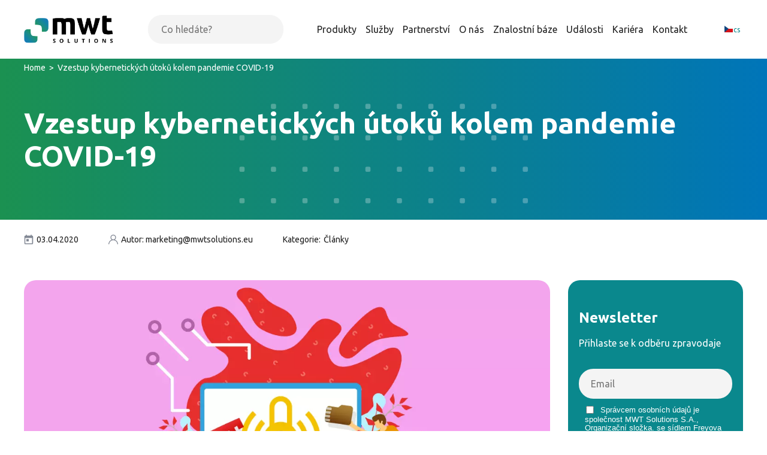

--- FILE ---
content_type: text/html; charset=UTF-8
request_url: https://mwtsolutions.eu/cs/clanky/vzestup-kybernetickych-utoku-kolem-pandemie-covid-19/
body_size: 25721
content:
<!DOCTYPE html>
<html dir="ltr" lang="cs-CZ" prefix="og: https://ogp.me/ns#">
<head>
	<meta charset="UTF-8">
	<link rel="profile" href="https://gmpg.org/xfn/11">

	<meta name="viewport" content="width=device-width, initial-scale=1">
	<script type="text/javascript">
	window.dataLayer = window.dataLayer || [];

	function gtag() {
		dataLayer.push(arguments);
	}

	gtag("consent", "default", {
		ad_personalization: "denied",
		ad_storage: "denied",
		ad_user_data: "denied",
		analytics_storage: "denied",
		functionality_storage: "denied",
		personalization_storage: "denied",
		security_storage: "granted",
		wait_for_update: 500,
	});
	gtag("set", "ads_data_redaction", true);
	</script>
<script type="text/javascript">
		(function (w, d, s, l, i) {
		w[l] = w[l] || [];
		w[l].push({'gtm.start': new Date().getTime(), event: 'gtm.js'});
		var f = d.getElementsByTagName(s)[0], j = d.createElement(s), dl = l !== 'dataLayer' ? '&l=' + l : '';
		j.async = true;
		j.src = 'https://www.googletagmanager.com/gtm.js?id=' + i + dl;
		f.parentNode.insertBefore(j, f);
	})(
		window,
		document,
		'script',
		'dataLayer',
		'GTM-K99GTT7G'
	);
</script>
<link rel="alternate" hreflang="cs" href="https://mwtsolutions.eu/cs/clanky/vzestup-kybernetickych-utoku-kolem-pandemie-covid-19/" />

		<!-- All in One SEO 4.8.4.1 - aioseo.com -->
	<meta name="description" content="Strach, nejistota a pochybnosti jsou silné emoce a hackeři se znovu a znovu pokoušejí je využít pro svůj vlastní zisk. Jak se koronavirus vyvíjí v celosvětovou pandemii, hackeři využívají strachu, který mnozí z nás cítí, že šíří malware. Zaznamenáváme velké množství phishingu zaměřeného na koronaviry, kompromisu s podnikovými e-maily (BEC), malwaru a útoků s ransomwarem" />
	<meta name="robots" content="max-image-preview:large" />
	<meta name="author" content="marketing@mwtsolutions.eu"/>
	<link rel="canonical" href="https://mwtsolutions.eu/cs/clanky/vzestup-kybernetickych-utoku-kolem-pandemie-covid-19/" />
	<meta name="generator" content="All in One SEO (AIOSEO) 4.8.4.1" />
		<meta property="og:locale" content="cs_CZ" />
		<meta property="og:site_name" content="MWT Solutions - Kolejna witryna oparta na WordPressie" />
		<meta property="og:type" content="article" />
		<meta property="og:title" content="Vzestup kybernetických útoků kolem pandemie COVID-19 - MWT Solutions" />
		<meta property="og:description" content="Strach, nejistota a pochybnosti jsou silné emoce a hackeři se znovu a znovu pokoušejí je využít pro svůj vlastní zisk. Jak se koronavirus vyvíjí v celosvětovou pandemii, hackeři využívají strachu, který mnozí z nás cítí, že šíří malware. Zaznamenáváme velké množství phishingu zaměřeného na koronaviry, kompromisu s podnikovými e-maily (BEC), malwaru a útoků s ransomwarem" />
		<meta property="og:url" content="https://mwtsolutions.eu/cs/clanky/vzestup-kybernetickych-utoku-kolem-pandemie-covid-19/" />
		<meta property="og:image" content="https://mwtsolutions.eu/wp-content/uploads/2025/07/sygnet.png" />
		<meta property="og:image:secure_url" content="https://mwtsolutions.eu/wp-content/uploads/2025/07/sygnet.png" />
		<meta property="og:image:width" content="854" />
		<meta property="og:image:height" content="850" />
		<meta property="article:published_time" content="2020-04-03T10:52:04+00:00" />
		<meta property="article:modified_time" content="2021-04-22T08:53:58+00:00" />
		<meta name="twitter:card" content="summary_large_image" />
		<meta name="twitter:title" content="Vzestup kybernetických útoků kolem pandemie COVID-19 - MWT Solutions" />
		<meta name="twitter:description" content="Strach, nejistota a pochybnosti jsou silné emoce a hackeři se znovu a znovu pokoušejí je využít pro svůj vlastní zisk. Jak se koronavirus vyvíjí v celosvětovou pandemii, hackeři využívají strachu, který mnozí z nás cítí, že šíří malware. Zaznamenáváme velké množství phishingu zaměřeného na koronaviry, kompromisu s podnikovými e-maily (BEC), malwaru a útoků s ransomwarem" />
		<meta name="twitter:image" content="https://mwtsolutions.eu/wp-content/uploads/2025/07/sygnet.png" />
		<script type="application/ld+json" class="aioseo-schema">
			{"@context":"https:\/\/schema.org","@graph":[{"@type":"BlogPosting","@id":"https:\/\/mwtsolutions.eu\/cs\/clanky\/vzestup-kybernetickych-utoku-kolem-pandemie-covid-19\/#blogposting","name":"Vzestup kybernetick\u00fdch \u00fatok\u016f kolem pandemie COVID-19 - MWT Solutions","headline":"Vzestup kybernetick\u00fdch \u00fatok\u016f kolem pandemie COVID-19","author":{"@id":"https:\/\/mwtsolutions.eu\/cs\/author\/marketingmwtsolutions-eu\/#author"},"publisher":{"@id":"https:\/\/mwtsolutions.eu\/cs\/#organization"},"image":{"@type":"ImageObject","url":"https:\/\/mwtsolutions.eu\/wp-content\/uploads\/2020\/04\/Wzrost-liczby-atakow-cybernetycznych-zwiazanych-z-pandemia-COVID-19.png","width":1153,"height":604,"caption":"Vzestup kybernetick\u00fdch \u00fatok\u016f kolem pandemie COVID-19"},"datePublished":"2020-04-03T12:52:04+02:00","dateModified":"2021-04-22T10:53:58+02:00","inLanguage":"cs-CZ","mainEntityOfPage":{"@id":"https:\/\/mwtsolutions.eu\/cs\/clanky\/vzestup-kybernetickych-utoku-kolem-pandemie-covid-19\/#webpage"},"isPartOf":{"@id":"https:\/\/mwtsolutions.eu\/cs\/clanky\/vzestup-kybernetickych-utoku-kolem-pandemie-covid-19\/#webpage"},"articleSection":"\u010cl\u00e1nky, kybernetick\u00fdch \u00fatok\u016f, security IT, Optional, Security IT"},{"@type":"BreadcrumbList","@id":"https:\/\/mwtsolutions.eu\/cs\/clanky\/vzestup-kybernetickych-utoku-kolem-pandemie-covid-19\/#breadcrumblist","itemListElement":[{"@type":"ListItem","@id":"https:\/\/mwtsolutions.eu\/cs\/#listItem","position":1,"name":"Home","item":"https:\/\/mwtsolutions.eu\/cs\/","nextItem":{"@type":"ListItem","@id":"https:\/\/mwtsolutions.eu\/cs\/category\/clanky\/#listItem","name":"\u010cl\u00e1nky"}},{"@type":"ListItem","@id":"https:\/\/mwtsolutions.eu\/cs\/category\/clanky\/#listItem","position":2,"name":"\u010cl\u00e1nky","item":"https:\/\/mwtsolutions.eu\/cs\/category\/clanky\/","nextItem":{"@type":"ListItem","@id":"https:\/\/mwtsolutions.eu\/cs\/clanky\/vzestup-kybernetickych-utoku-kolem-pandemie-covid-19\/#listItem","name":"Vzestup kybernetick\u00fdch \u00fatok\u016f kolem pandemie COVID-19"},"previousItem":{"@type":"ListItem","@id":"https:\/\/mwtsolutions.eu\/cs\/#listItem","name":"Home"}},{"@type":"ListItem","@id":"https:\/\/mwtsolutions.eu\/cs\/clanky\/vzestup-kybernetickych-utoku-kolem-pandemie-covid-19\/#listItem","position":3,"name":"Vzestup kybernetick\u00fdch \u00fatok\u016f kolem pandemie COVID-19","previousItem":{"@type":"ListItem","@id":"https:\/\/mwtsolutions.eu\/cs\/category\/clanky\/#listItem","name":"\u010cl\u00e1nky"}}]},{"@type":"Organization","@id":"https:\/\/mwtsolutions.eu\/cs\/#organization","name":"MWT Solutions MWT Solutions","description":"Kolejna witryna oparta na WordPressie MWT Solutions \u2013 wy\u0142\u0105czny dystrybutor ManageEngine w Polsce. Ponad 500 wdro\u017ce\u0144 ITSM, monitoringu oraz bezpiecze\u0144stwa. Profesjonalne wsparcie i szkolenia","url":"https:\/\/mwtsolutions.eu\/cs\/","telephone":"+48616222394","logo":{"@type":"ImageObject","url":"https:\/\/mwtsolutions.eu\/wp-content\/uploads\/2025\/07\/logo_MWT_rgb-color.png","@id":"https:\/\/mwtsolutions.eu\/cs\/clanky\/vzestup-kybernetickych-utoku-kolem-pandemie-covid-19\/#organizationLogo","width":2825,"height":850},"image":{"@id":"https:\/\/mwtsolutions.eu\/cs\/clanky\/vzestup-kybernetickych-utoku-kolem-pandemie-covid-19\/#organizationLogo"},"sameAs":["https:\/\/www.linkedin.com\/company\/mwt-solutions\/"]},{"@type":"Person","@id":"https:\/\/mwtsolutions.eu\/cs\/author\/marketingmwtsolutions-eu\/#author","url":"https:\/\/mwtsolutions.eu\/cs\/author\/marketingmwtsolutions-eu\/","name":"marketing@mwtsolutions.eu","image":{"@type":"ImageObject","@id":"https:\/\/mwtsolutions.eu\/cs\/clanky\/vzestup-kybernetickych-utoku-kolem-pandemie-covid-19\/#authorImage","url":"https:\/\/secure.gravatar.com\/avatar\/883c83f70b3a7f2ceb29cff70d8f76c4?s=96&d=mm&r=g","width":96,"height":96,"caption":"marketing@mwtsolutions.eu"}},{"@type":"WebPage","@id":"https:\/\/mwtsolutions.eu\/cs\/clanky\/vzestup-kybernetickych-utoku-kolem-pandemie-covid-19\/#webpage","url":"https:\/\/mwtsolutions.eu\/cs\/clanky\/vzestup-kybernetickych-utoku-kolem-pandemie-covid-19\/","name":"Vzestup kybernetick\u00fdch \u00fatok\u016f kolem pandemie COVID-19 - MWT Solutions","description":"Strach, nejistota a pochybnosti jsou siln\u00e9 emoce a hacke\u0159i se znovu a znovu pokou\u0161ej\u00ed je vyu\u017e\u00edt pro sv\u016fj vlastn\u00ed zisk. Jak se koronavirus vyv\u00edj\u00ed v celosv\u011btovou pandemii, hacke\u0159i vyu\u017e\u00edvaj\u00ed strachu, kter\u00fd mnoz\u00ed z n\u00e1s c\u00edt\u00ed, \u017ee \u0161\u00ed\u0159\u00ed malware. Zaznamen\u00e1v\u00e1me velk\u00e9 mno\u017estv\u00ed phishingu zam\u011b\u0159en\u00e9ho na koronaviry, kompromisu s podnikov\u00fdmi e-maily (BEC), malwaru a \u00fatok\u016f s ransomwarem","inLanguage":"cs-CZ","isPartOf":{"@id":"https:\/\/mwtsolutions.eu\/cs\/#website"},"breadcrumb":{"@id":"https:\/\/mwtsolutions.eu\/cs\/clanky\/vzestup-kybernetickych-utoku-kolem-pandemie-covid-19\/#breadcrumblist"},"author":{"@id":"https:\/\/mwtsolutions.eu\/cs\/author\/marketingmwtsolutions-eu\/#author"},"creator":{"@id":"https:\/\/mwtsolutions.eu\/cs\/author\/marketingmwtsolutions-eu\/#author"},"image":{"@type":"ImageObject","url":"https:\/\/mwtsolutions.eu\/wp-content\/uploads\/2020\/04\/Wzrost-liczby-atakow-cybernetycznych-zwiazanych-z-pandemia-COVID-19.png","@id":"https:\/\/mwtsolutions.eu\/cs\/clanky\/vzestup-kybernetickych-utoku-kolem-pandemie-covid-19\/#mainImage","width":1153,"height":604,"caption":"Vzestup kybernetick\u00fdch \u00fatok\u016f kolem pandemie COVID-19"},"primaryImageOfPage":{"@id":"https:\/\/mwtsolutions.eu\/cs\/clanky\/vzestup-kybernetickych-utoku-kolem-pandemie-covid-19\/#mainImage"},"datePublished":"2020-04-03T12:52:04+02:00","dateModified":"2021-04-22T10:53:58+02:00"},{"@type":"WebSite","@id":"https:\/\/mwtsolutions.eu\/cs\/#website","url":"https:\/\/mwtsolutions.eu\/cs\/","name":"MWT Solutions","description":"Kolejna witryna oparta na WordPressie","inLanguage":"cs-CZ","publisher":{"@id":"https:\/\/mwtsolutions.eu\/cs\/#organization"}}]}
		</script>
		<!-- All in One SEO -->


<!-- Google Tag Manager for WordPress by gtm4wp.com -->
<script data-cfasync="false" data-pagespeed-no-defer>
	var gtm4wp_datalayer_name = "dataLayer";
	var dataLayer = dataLayer || [];
</script>
<!-- End Google Tag Manager for WordPress by gtm4wp.com -->
	<!-- This site is optimized with the Yoast SEO plugin v20.6 - https://yoast.com/wordpress/plugins/seo/ -->
	<title>Vzestup kybernetických útoků kolem pandemie COVID-19 - MWT Solutions</title>
	<link rel="canonical" href="https://mwtsolutions.eu/cs/clanky/vzestup-kybernetickych-utoku-kolem-pandemie-covid-19/" />
	<meta property="og:locale" content="cs_CZ" />
	<meta property="og:type" content="article" />
	<meta property="og:title" content="Vzestup kybernetických útoků kolem pandemie COVID-19 - MWT Solutions" />
	<meta property="og:description" content="Strach, nejistota a&nbsp;pochybnosti jsou silné emoce a&nbsp;hackeři se&nbsp;znovu a&nbsp;znovu pokoušejí je&nbsp;využít pro svůj vlastní zisk. Jak se&nbsp;koronavirus vyvíjí v&nbsp;celosvětovou pandemii, hackeři využívají strachu, který mnozí z&nbsp;nás cítí, že šíří malware. Zaznamenáváme velké množství phishingu zaměřeného na&nbsp;koronaviry, kompromisu s&nbsp;podnikovými e-maily (BEC), malwaru a&nbsp;útoků s&nbsp;ransomwarem zaměřených na&nbsp;různá průmyslová odvětví, zejména v&nbsp;oblasti zdravotnictví. Například minulý měsíc zasáhl brněnskou Fakultní [&hellip;]" />
	<meta property="og:url" content="https://mwtsolutions.eu/cs/clanky/vzestup-kybernetickych-utoku-kolem-pandemie-covid-19/" />
	<meta property="og:site_name" content="MWT Solutions" />
	<meta property="article:published_time" content="2020-04-03T10:52:04+00:00" />
	<meta property="article:modified_time" content="2021-04-22T08:53:58+00:00" />
	<meta property="og:image" content="https://mwtsolutions.eu/wp-content/uploads/2020/04/Wzrost-liczby-atakow-cybernetycznych-zwiazanych-z-pandemia-COVID-19.png" />
	<meta property="og:image:width" content="1153" />
	<meta property="og:image:height" content="604" />
	<meta property="og:image:type" content="image/png" />
	<meta name="author" content="marketing@mwtsolutions.eu" />
	<meta name="twitter:card" content="summary_large_image" />
	<meta name="twitter:label1" content="Napsal(a)" />
	<meta name="twitter:data1" content="marketing@mwtsolutions.eu" />
	<meta name="twitter:label2" content="Odhadovaná doba čtení" />
	<meta name="twitter:data2" content="3 minuty" />
	<script type="application/ld+json" class="yoast-schema-graph">{"@context":"https://schema.org","@graph":[{"@type":"Article","@id":"https://mwtsolutions.eu/cs/clanky/vzestup-kybernetickych-utoku-kolem-pandemie-covid-19/#article","isPartOf":{"@id":"https://mwtsolutions.eu/cs/clanky/vzestup-kybernetickych-utoku-kolem-pandemie-covid-19/"},"author":{"name":"marketing@mwtsolutions.eu","@id":"https://mwtsolutions.eu/#/schema/person/cbfc28d620b65bedafb3d7e21aa8e7fe"},"headline":"Vzestup kybernetických útoků kolem pandemie COVID-19","datePublished":"2020-04-03T10:52:04+00:00","dateModified":"2021-04-22T08:53:58+00:00","mainEntityOfPage":{"@id":"https://mwtsolutions.eu/cs/clanky/vzestup-kybernetickych-utoku-kolem-pandemie-covid-19/"},"wordCount":697,"commentCount":0,"publisher":{"@id":"https://mwtsolutions.eu/#organization"},"image":{"@id":"https://mwtsolutions.eu/cs/clanky/vzestup-kybernetickych-utoku-kolem-pandemie-covid-19/#primaryimage"},"thumbnailUrl":"https://mwtsolutions.eu/wp-content/uploads/2020/04/Wzrost-liczby-atakow-cybernetycznych-zwiazanych-z-pandemia-COVID-19.png","keywords":["kybernetických útoků","security IT"],"articleSection":["Články"],"inLanguage":"cs","potentialAction":[{"@type":"CommentAction","name":"Comment","target":["https://mwtsolutions.eu/cs/clanky/vzestup-kybernetickych-utoku-kolem-pandemie-covid-19/#respond"]}]},{"@type":"WebPage","@id":"https://mwtsolutions.eu/cs/clanky/vzestup-kybernetickych-utoku-kolem-pandemie-covid-19/","url":"https://mwtsolutions.eu/cs/clanky/vzestup-kybernetickych-utoku-kolem-pandemie-covid-19/","name":"Vzestup kybernetických útoků kolem pandemie COVID-19 - MWT Solutions","isPartOf":{"@id":"https://mwtsolutions.eu/#website"},"primaryImageOfPage":{"@id":"https://mwtsolutions.eu/cs/clanky/vzestup-kybernetickych-utoku-kolem-pandemie-covid-19/#primaryimage"},"image":{"@id":"https://mwtsolutions.eu/cs/clanky/vzestup-kybernetickych-utoku-kolem-pandemie-covid-19/#primaryimage"},"thumbnailUrl":"https://mwtsolutions.eu/wp-content/uploads/2020/04/Wzrost-liczby-atakow-cybernetycznych-zwiazanych-z-pandemia-COVID-19.png","datePublished":"2020-04-03T10:52:04+00:00","dateModified":"2021-04-22T08:53:58+00:00","breadcrumb":{"@id":"https://mwtsolutions.eu/cs/clanky/vzestup-kybernetickych-utoku-kolem-pandemie-covid-19/#breadcrumb"},"inLanguage":"cs","potentialAction":[{"@type":"ReadAction","target":["https://mwtsolutions.eu/cs/clanky/vzestup-kybernetickych-utoku-kolem-pandemie-covid-19/"]}]},{"@type":"ImageObject","inLanguage":"cs","@id":"https://mwtsolutions.eu/cs/clanky/vzestup-kybernetickych-utoku-kolem-pandemie-covid-19/#primaryimage","url":"https://mwtsolutions.eu/wp-content/uploads/2020/04/Wzrost-liczby-atakow-cybernetycznych-zwiazanych-z-pandemia-COVID-19.png","contentUrl":"https://mwtsolutions.eu/wp-content/uploads/2020/04/Wzrost-liczby-atakow-cybernetycznych-zwiazanych-z-pandemia-COVID-19.png","width":1153,"height":604,"caption":"Vzestup kybernetických útoků kolem pandemie COVID-19"},{"@type":"BreadcrumbList","@id":"https://mwtsolutions.eu/cs/clanky/vzestup-kybernetickych-utoku-kolem-pandemie-covid-19/#breadcrumb","itemListElement":[{"@type":"ListItem","position":1,"name":"Home","item":"https://mwtsolutions.eu/"},{"@type":"ListItem","position":2,"name":"Znalostní báze","item":"https://mwtsolutions.eu/cs/znalostni-baze/"},{"@type":"ListItem","position":3,"name":"Vzestup kybernetických útoků kolem pandemie COVID-19"}]},{"@type":"WebSite","@id":"https://mwtsolutions.eu/#website","url":"https://mwtsolutions.eu/","name":"MWT Solutions","description":"Kolejna witryna oparta na WordPressie","publisher":{"@id":"https://mwtsolutions.eu/#organization"},"potentialAction":[{"@type":"SearchAction","target":{"@type":"EntryPoint","urlTemplate":"https://mwtsolutions.eu/?s={search_term_string}"},"query-input":"required name=search_term_string"}],"inLanguage":"cs"},{"@type":"Organization","@id":"https://mwtsolutions.eu/#organization","name":"MWT Solutions","url":"https://mwtsolutions.eu/","logo":{"@type":"ImageObject","inLanguage":"cs","@id":"https://mwtsolutions.eu/#/schema/logo/image/","url":"https://mwtsolutions.eu/wp-content/uploads/2025/05/logo_MWT_rgb-color-1.png","contentUrl":"https://mwtsolutions.eu/wp-content/uploads/2025/05/logo_MWT_rgb-color-1.png","width":2825,"height":850,"caption":"MWT Solutions"},"image":{"@id":"https://mwtsolutions.eu/#/schema/logo/image/"},"sameAs":["https://pl.linkedin.com/company/mwt-solutions"]},{"@type":"Person","@id":"https://mwtsolutions.eu/#/schema/person/cbfc28d620b65bedafb3d7e21aa8e7fe","name":"marketing@mwtsolutions.eu","image":{"@type":"ImageObject","inLanguage":"cs","@id":"https://mwtsolutions.eu/#/schema/person/image/","url":"https://secure.gravatar.com/avatar/883c83f70b3a7f2ceb29cff70d8f76c4?s=96&d=mm&r=g","contentUrl":"https://secure.gravatar.com/avatar/883c83f70b3a7f2ceb29cff70d8f76c4?s=96&d=mm&r=g","caption":"marketing@mwtsolutions.eu"},"url":"https://mwtsolutions.eu/cs/author/marketingmwtsolutions-eu/"}]}</script>
	<!-- / Yoast SEO plugin. -->


<link rel='dns-prefetch' href='//js-eu1.hs-scripts.com' />
<link rel='dns-prefetch' href='//fonts.googleapis.com' />
<link rel='dns-prefetch' href='//secure.rating-widget.com' />
<link rel='dns-prefetch' href='//s.w.org' />
<link rel="alternate" type="application/rss+xml" title="MWT Solutions &raquo; RSS zdroj" href="https://mwtsolutions.eu/cs/feed/" />
<link rel="alternate" type="application/rss+xml" title="MWT Solutions &raquo; RSS komentářů" href="https://mwtsolutions.eu/cs/comments/feed/" />
		<!-- This site uses the Google Analytics by MonsterInsights plugin v9.11.1 - Using Analytics tracking - https://www.monsterinsights.com/ -->
		<!-- Poznámka: MonsterInsights není na tomto webu aktuálně nakonfigurován. Vlastník webu se musí ověřit pomocí Google Analytics na panelu nastavení MonsterInsights. -->
					<!-- No tracking code set -->
				<!-- / Google Analytics by MonsterInsights -->
		<script type="text/javascript">
window._wpemojiSettings = {"baseUrl":"https:\/\/s.w.org\/images\/core\/emoji\/14.0.0\/72x72\/","ext":".png","svgUrl":"https:\/\/s.w.org\/images\/core\/emoji\/14.0.0\/svg\/","svgExt":".svg","source":{"concatemoji":"https:\/\/mwtsolutions.eu\/wp-includes\/js\/wp-emoji-release.min.js"}};
/*! This file is auto-generated */
!function(e,a,t){var n,r,o,i=a.createElement("canvas"),p=i.getContext&&i.getContext("2d");function s(e,t){var a=String.fromCharCode,e=(p.clearRect(0,0,i.width,i.height),p.fillText(a.apply(this,e),0,0),i.toDataURL());return p.clearRect(0,0,i.width,i.height),p.fillText(a.apply(this,t),0,0),e===i.toDataURL()}function c(e){var t=a.createElement("script");t.src=e,t.defer=t.type="text/javascript",a.getElementsByTagName("head")[0].appendChild(t)}for(o=Array("flag","emoji"),t.supports={everything:!0,everythingExceptFlag:!0},r=0;r<o.length;r++)t.supports[o[r]]=function(e){if(!p||!p.fillText)return!1;switch(p.textBaseline="top",p.font="600 32px Arial",e){case"flag":return s([127987,65039,8205,9895,65039],[127987,65039,8203,9895,65039])?!1:!s([55356,56826,55356,56819],[55356,56826,8203,55356,56819])&&!s([55356,57332,56128,56423,56128,56418,56128,56421,56128,56430,56128,56423,56128,56447],[55356,57332,8203,56128,56423,8203,56128,56418,8203,56128,56421,8203,56128,56430,8203,56128,56423,8203,56128,56447]);case"emoji":return!s([129777,127995,8205,129778,127999],[129777,127995,8203,129778,127999])}return!1}(o[r]),t.supports.everything=t.supports.everything&&t.supports[o[r]],"flag"!==o[r]&&(t.supports.everythingExceptFlag=t.supports.everythingExceptFlag&&t.supports[o[r]]);t.supports.everythingExceptFlag=t.supports.everythingExceptFlag&&!t.supports.flag,t.DOMReady=!1,t.readyCallback=function(){t.DOMReady=!0},t.supports.everything||(n=function(){t.readyCallback()},a.addEventListener?(a.addEventListener("DOMContentLoaded",n,!1),e.addEventListener("load",n,!1)):(e.attachEvent("onload",n),a.attachEvent("onreadystatechange",function(){"complete"===a.readyState&&t.readyCallback()})),(e=t.source||{}).concatemoji?c(e.concatemoji):e.wpemoji&&e.twemoji&&(c(e.twemoji),c(e.wpemoji)))}(window,document,window._wpemojiSettings);
</script>
<style type="text/css">
img.wp-smiley,
img.emoji {
	display: inline !important;
	border: none !important;
	box-shadow: none !important;
	height: 1em !important;
	width: 1em !important;
	margin: 0 0.07em !important;
	vertical-align: -0.1em !important;
	background: none !important;
	padding: 0 !important;
}
</style>
	<link rel='stylesheet' id='wp-block-library-css'  href='https://mwtsolutions.eu/wp-includes/css/dist/block-library/style.min.css' type='text/css' media='all' />
<style id='global-styles-inline-css' type='text/css'>
body{--wp--preset--color--black: #000000;--wp--preset--color--cyan-bluish-gray: #abb8c3;--wp--preset--color--white: #ffffff;--wp--preset--color--pale-pink: #f78da7;--wp--preset--color--vivid-red: #cf2e2e;--wp--preset--color--luminous-vivid-orange: #ff6900;--wp--preset--color--luminous-vivid-amber: #fcb900;--wp--preset--color--light-green-cyan: #7bdcb5;--wp--preset--color--vivid-green-cyan: #00d084;--wp--preset--color--pale-cyan-blue: #8ed1fc;--wp--preset--color--vivid-cyan-blue: #0693e3;--wp--preset--color--vivid-purple: #9b51e0;--wp--preset--gradient--vivid-cyan-blue-to-vivid-purple: linear-gradient(135deg,rgba(6,147,227,1) 0%,rgb(155,81,224) 100%);--wp--preset--gradient--light-green-cyan-to-vivid-green-cyan: linear-gradient(135deg,rgb(122,220,180) 0%,rgb(0,208,130) 100%);--wp--preset--gradient--luminous-vivid-amber-to-luminous-vivid-orange: linear-gradient(135deg,rgba(252,185,0,1) 0%,rgba(255,105,0,1) 100%);--wp--preset--gradient--luminous-vivid-orange-to-vivid-red: linear-gradient(135deg,rgba(255,105,0,1) 0%,rgb(207,46,46) 100%);--wp--preset--gradient--very-light-gray-to-cyan-bluish-gray: linear-gradient(135deg,rgb(238,238,238) 0%,rgb(169,184,195) 100%);--wp--preset--gradient--cool-to-warm-spectrum: linear-gradient(135deg,rgb(74,234,220) 0%,rgb(151,120,209) 20%,rgb(207,42,186) 40%,rgb(238,44,130) 60%,rgb(251,105,98) 80%,rgb(254,248,76) 100%);--wp--preset--gradient--blush-light-purple: linear-gradient(135deg,rgb(255,206,236) 0%,rgb(152,150,240) 100%);--wp--preset--gradient--blush-bordeaux: linear-gradient(135deg,rgb(254,205,165) 0%,rgb(254,45,45) 50%,rgb(107,0,62) 100%);--wp--preset--gradient--luminous-dusk: linear-gradient(135deg,rgb(255,203,112) 0%,rgb(199,81,192) 50%,rgb(65,88,208) 100%);--wp--preset--gradient--pale-ocean: linear-gradient(135deg,rgb(255,245,203) 0%,rgb(182,227,212) 50%,rgb(51,167,181) 100%);--wp--preset--gradient--electric-grass: linear-gradient(135deg,rgb(202,248,128) 0%,rgb(113,206,126) 100%);--wp--preset--gradient--midnight: linear-gradient(135deg,rgb(2,3,129) 0%,rgb(40,116,252) 100%);--wp--preset--duotone--dark-grayscale: url('#wp-duotone-dark-grayscale');--wp--preset--duotone--grayscale: url('#wp-duotone-grayscale');--wp--preset--duotone--purple-yellow: url('#wp-duotone-purple-yellow');--wp--preset--duotone--blue-red: url('#wp-duotone-blue-red');--wp--preset--duotone--midnight: url('#wp-duotone-midnight');--wp--preset--duotone--magenta-yellow: url('#wp-duotone-magenta-yellow');--wp--preset--duotone--purple-green: url('#wp-duotone-purple-green');--wp--preset--duotone--blue-orange: url('#wp-duotone-blue-orange');--wp--preset--font-size--small: 13px;--wp--preset--font-size--medium: 20px;--wp--preset--font-size--large: 36px;--wp--preset--font-size--x-large: 42px;}.has-black-color{color: var(--wp--preset--color--black) !important;}.has-cyan-bluish-gray-color{color: var(--wp--preset--color--cyan-bluish-gray) !important;}.has-white-color{color: var(--wp--preset--color--white) !important;}.has-pale-pink-color{color: var(--wp--preset--color--pale-pink) !important;}.has-vivid-red-color{color: var(--wp--preset--color--vivid-red) !important;}.has-luminous-vivid-orange-color{color: var(--wp--preset--color--luminous-vivid-orange) !important;}.has-luminous-vivid-amber-color{color: var(--wp--preset--color--luminous-vivid-amber) !important;}.has-light-green-cyan-color{color: var(--wp--preset--color--light-green-cyan) !important;}.has-vivid-green-cyan-color{color: var(--wp--preset--color--vivid-green-cyan) !important;}.has-pale-cyan-blue-color{color: var(--wp--preset--color--pale-cyan-blue) !important;}.has-vivid-cyan-blue-color{color: var(--wp--preset--color--vivid-cyan-blue) !important;}.has-vivid-purple-color{color: var(--wp--preset--color--vivid-purple) !important;}.has-black-background-color{background-color: var(--wp--preset--color--black) !important;}.has-cyan-bluish-gray-background-color{background-color: var(--wp--preset--color--cyan-bluish-gray) !important;}.has-white-background-color{background-color: var(--wp--preset--color--white) !important;}.has-pale-pink-background-color{background-color: var(--wp--preset--color--pale-pink) !important;}.has-vivid-red-background-color{background-color: var(--wp--preset--color--vivid-red) !important;}.has-luminous-vivid-orange-background-color{background-color: var(--wp--preset--color--luminous-vivid-orange) !important;}.has-luminous-vivid-amber-background-color{background-color: var(--wp--preset--color--luminous-vivid-amber) !important;}.has-light-green-cyan-background-color{background-color: var(--wp--preset--color--light-green-cyan) !important;}.has-vivid-green-cyan-background-color{background-color: var(--wp--preset--color--vivid-green-cyan) !important;}.has-pale-cyan-blue-background-color{background-color: var(--wp--preset--color--pale-cyan-blue) !important;}.has-vivid-cyan-blue-background-color{background-color: var(--wp--preset--color--vivid-cyan-blue) !important;}.has-vivid-purple-background-color{background-color: var(--wp--preset--color--vivid-purple) !important;}.has-black-border-color{border-color: var(--wp--preset--color--black) !important;}.has-cyan-bluish-gray-border-color{border-color: var(--wp--preset--color--cyan-bluish-gray) !important;}.has-white-border-color{border-color: var(--wp--preset--color--white) !important;}.has-pale-pink-border-color{border-color: var(--wp--preset--color--pale-pink) !important;}.has-vivid-red-border-color{border-color: var(--wp--preset--color--vivid-red) !important;}.has-luminous-vivid-orange-border-color{border-color: var(--wp--preset--color--luminous-vivid-orange) !important;}.has-luminous-vivid-amber-border-color{border-color: var(--wp--preset--color--luminous-vivid-amber) !important;}.has-light-green-cyan-border-color{border-color: var(--wp--preset--color--light-green-cyan) !important;}.has-vivid-green-cyan-border-color{border-color: var(--wp--preset--color--vivid-green-cyan) !important;}.has-pale-cyan-blue-border-color{border-color: var(--wp--preset--color--pale-cyan-blue) !important;}.has-vivid-cyan-blue-border-color{border-color: var(--wp--preset--color--vivid-cyan-blue) !important;}.has-vivid-purple-border-color{border-color: var(--wp--preset--color--vivid-purple) !important;}.has-vivid-cyan-blue-to-vivid-purple-gradient-background{background: var(--wp--preset--gradient--vivid-cyan-blue-to-vivid-purple) !important;}.has-light-green-cyan-to-vivid-green-cyan-gradient-background{background: var(--wp--preset--gradient--light-green-cyan-to-vivid-green-cyan) !important;}.has-luminous-vivid-amber-to-luminous-vivid-orange-gradient-background{background: var(--wp--preset--gradient--luminous-vivid-amber-to-luminous-vivid-orange) !important;}.has-luminous-vivid-orange-to-vivid-red-gradient-background{background: var(--wp--preset--gradient--luminous-vivid-orange-to-vivid-red) !important;}.has-very-light-gray-to-cyan-bluish-gray-gradient-background{background: var(--wp--preset--gradient--very-light-gray-to-cyan-bluish-gray) !important;}.has-cool-to-warm-spectrum-gradient-background{background: var(--wp--preset--gradient--cool-to-warm-spectrum) !important;}.has-blush-light-purple-gradient-background{background: var(--wp--preset--gradient--blush-light-purple) !important;}.has-blush-bordeaux-gradient-background{background: var(--wp--preset--gradient--blush-bordeaux) !important;}.has-luminous-dusk-gradient-background{background: var(--wp--preset--gradient--luminous-dusk) !important;}.has-pale-ocean-gradient-background{background: var(--wp--preset--gradient--pale-ocean) !important;}.has-electric-grass-gradient-background{background: var(--wp--preset--gradient--electric-grass) !important;}.has-midnight-gradient-background{background: var(--wp--preset--gradient--midnight) !important;}.has-small-font-size{font-size: var(--wp--preset--font-size--small) !important;}.has-medium-font-size{font-size: var(--wp--preset--font-size--medium) !important;}.has-large-font-size{font-size: var(--wp--preset--font-size--large) !important;}.has-x-large-font-size{font-size: var(--wp--preset--font-size--x-large) !important;}
</style>
<link rel='stylesheet' id='contact-form-7-css'  href='https://mwtsolutions.eu/wp-content/plugins/contact-form-7/includes/css/styles.css' type='text/css' media='all' />
<link rel='stylesheet' id='rw-site-rating-css'  href='https://mwtsolutions.eu/wp-content/plugins/rating-widget/resources/css/site-rating.css' type='text/css' media='all' />
<link rel='stylesheet' id='wpml-legacy-horizontal-list-0-css'  href='https://mwtsolutions.eu/wp-content/plugins/sitepress-multilingual-cms/templates/language-switchers/legacy-list-horizontal/style.min.css' type='text/css' media='all' />
<link rel='stylesheet' id='nazwa-main-css'  href='https://mwtsolutions.eu/wp-content/themes/mwt/dist/css/bundle.css' type='text/css' media='all' />
<link rel='stylesheet' id='mwt-css'  href='https://mwtsolutions.eu/wp-content/themes/mwt/style.css' type='text/css' media='all' />
<link rel='stylesheet' id='google-custom-fonts-css'  href='//fonts.googleapis.com/css2?family=Ubuntu%3Awght%40300%3B400%3B500%3B700&#038;display=swap' type='text/css' media='all' />
<link rel='stylesheet' id='kolabo-css'  href='https://mwtsolutions.eu/wp-content/themes/mwt/assets/css/kolabo.css' type='text/css' media='all' />
<link rel='stylesheet' id='elementor-icons-css'  href='https://mwtsolutions.eu/wp-content/plugins/elementor/assets/lib/eicons/css/elementor-icons.min.css' type='text/css' media='all' />
<link rel='stylesheet' id='elementor-frontend-css'  href='https://mwtsolutions.eu/wp-content/plugins/elementor/assets/css/frontend.min.css' type='text/css' media='all' />
<link rel='stylesheet' id='swiper-css'  href='https://mwtsolutions.eu/wp-content/plugins/elementor/assets/lib/swiper/v8/css/swiper.min.css' type='text/css' media='all' />
<link rel='stylesheet' id='elementor-post-178-css'  href='https://mwtsolutions.eu/wp-content/uploads/elementor/css/post-178.css' type='text/css' media='all' />
<link rel='stylesheet' id='elementor-pro-css'  href='https://mwtsolutions.eu/wp-content/plugins/elementor-pro/assets/css/frontend.min.css' type='text/css' media='all' />
<link rel='stylesheet' id='elementor-global-css'  href='https://mwtsolutions.eu/wp-content/uploads/elementor/css/global.css' type='text/css' media='all' />
<link rel='stylesheet' id='rw_toprated-css'  href='https://secure.rating-widget.com/css/wordpress/toprated.css?ck=Y2026M01D18' type='text/css' media='all' />
<link rel='stylesheet' id='rw_recommendations-css'  href='https://secure.rating-widget.com/css/widget/recommendations.css?ck=Y2026M01D18' type='text/css' media='all' />
<link rel='stylesheet' id='google-fonts-1-css'  href='https://fonts.googleapis.com/css?family=Ubuntu%3A100%2C100italic%2C200%2C200italic%2C300%2C300italic%2C400%2C400italic%2C500%2C500italic%2C600%2C600italic%2C700%2C700italic%2C800%2C800italic%2C900%2C900italic&#038;display=auto&#038;subset=latin-ext' type='text/css' media='all' />
<link rel="preconnect" href="https://fonts.gstatic.com/" crossorigin><script type='text/javascript' src='https://mwtsolutions.eu/wp-content/plugins/svg-support/vendor/DOMPurify/DOMPurify.min.js' id='bodhi-dompurify-library-js'></script>
<script type='text/javascript' src='https://mwtsolutions.eu/wp-includes/js/jquery/jquery.min.js' id='jquery-core-js'></script>
<script type='text/javascript' src='https://mwtsolutions.eu/wp-includes/js/jquery/jquery-migrate.min.js' id='jquery-migrate-js'></script>
<script type='text/javascript' src='https://mwtsolutions.eu/wp-content/plugins/svg-support/js/min/svgs-inline-min.js' id='bodhi_svg_inline-js'></script>
<script type='text/javascript' id='bodhi_svg_inline-js-after'>
cssTarget={"Bodhi":"img.svg-image","ForceInlineSVG":"svg-image"};ForceInlineSVGActive="false";frontSanitizationEnabled="on";
</script>
<link rel="https://api.w.org/" href="https://mwtsolutions.eu/cs/wp-json/" /><link rel="alternate" type="application/json" href="https://mwtsolutions.eu/cs/wp-json/wp/v2/posts/70122" /><link rel="EditURI" type="application/rsd+xml" title="RSD" href="https://mwtsolutions.eu/xmlrpc.php?rsd" />
<link rel="wlwmanifest" type="application/wlwmanifest+xml" href="https://mwtsolutions.eu/wp-includes/wlwmanifest.xml" /> 

<link rel='shortlink' href='https://mwtsolutions.eu/cs/?p=70122' />
<link rel="alternate" type="application/json+oembed" href="https://mwtsolutions.eu/cs/wp-json/oembed/1.0/embed?url=https%3A%2F%2Fmwtsolutions.eu%2Fcs%2Fclanky%2Fvzestup-kybernetickych-utoku-kolem-pandemie-covid-19%2F" />
<link rel="alternate" type="text/xml+oembed" href="https://mwtsolutions.eu/cs/wp-json/oembed/1.0/embed?url=https%3A%2F%2Fmwtsolutions.eu%2Fcs%2Fclanky%2Fvzestup-kybernetickych-utoku-kolem-pandemie-covid-19%2F&#038;format=xml" />
<meta name="generator" content="WPML ver:4.6.13 stt:9,23,40;" />
			<!-- DO NOT COPY THIS SNIPPET! Start of Page Analytics Tracking for HubSpot WordPress plugin v11.1.66-->
			<script class="hsq-set-content-id" data-content-id="blog-post">
				var _hsq = _hsq || [];
				_hsq.push(["setContentType", "blog-post"]);
			</script>
			<!-- DO NOT COPY THIS SNIPPET! End of Page Analytics Tracking for HubSpot WordPress plugin -->
			<!-- Linkedin Insight Base Code --!><script type='text/javascript'>_linkedin_partner_id = '3053162';window._linkedin_data_partner_ids = window._linkedin_data_partner_ids || [];window._linkedin_data_partner_ids.push(_linkedin_partner_id);</script><script type='text/javascript'>(function(){var s = document.getElementsByTagName('script')[0];var b = document.createElement('script');b.type = 'text/javascript';b.async = true;b.src = 'https://snap.licdn.com/li.lms-analytics/insight.min.js';s.parentNode.insertBefore(b, s);})();</script><noscript><img height='1' width='1' style='display:none;' alt='' src='https://dc.ads.linkedin.com/collect/?pid=3053162&fmt=gif' /></noscript><!-- End Linkedin Insight Base Code --!>

<!-- Google Tag Manager for WordPress by gtm4wp.com -->
<!-- GTM Container placement set to automatic -->
<script data-cfasync="false" data-pagespeed-no-defer>
	var dataLayer_content = {"pagePostType":"post","pagePostType2":"single-post","pageCategory":["clanky"],"pageAttributes":["kybernetickych-utoku","security-it-cs"],"pagePostAuthor":"marketing@mwtsolutions.eu"};
	dataLayer.push( dataLayer_content );
</script>
<script data-cfasync="false" data-pagespeed-no-defer>
(function(w,d,s,l,i){w[l]=w[l]||[];w[l].push({'gtm.start':
new Date().getTime(),event:'gtm.js'});var f=d.getElementsByTagName(s)[0],
j=d.createElement(s),dl=l!='dataLayer'?'&l='+l:'';j.async=true;j.src=
'//www.googletagmanager.com/gtm.js?id='+i+dl;f.parentNode.insertBefore(j,f);
})(window,document,'script','dataLayer','GTM-PZXLR3C');
</script>
<script data-cfasync="false" data-pagespeed-no-defer>
(function(w,d,s,l,i){w[l]=w[l]||[];w[l].push({'gtm.start':
new Date().getTime(),event:'gtm.js'});var f=d.getElementsByTagName(s)[0],
j=d.createElement(s),dl=l!='dataLayer'?'&l='+l:'';j.async=true;j.src=
'//www.googletagmanager.com/gtm.js?id='+i+dl;f.parentNode.insertBefore(j,f);
})(window,document,'script','dataLayer','GTM-K99GTT7G');
</script>
<!-- End Google Tag Manager for WordPress by gtm4wp.com --><meta name="generator" content="Elementor 3.23.4; features: additional_custom_breakpoints, e_lazyload; settings: css_print_method-external, google_font-enabled, font_display-auto">
<script type="text/javascript">
jQuery(document).ready(function($){
	
	$('#wpcf7-f83172-p81693-o1 .wpcf7-submit').on('click', function(){
		setTimeout(
		function() 
		{
			$('#wpcf7-f83172-p81693-o1 :input[type="submit"]').prop('disabled', true);
		}, 500);
		
	});
	
	var wpcf7Elm = document.querySelector( '#wpcf7-f83172-p81693-o1' );
 
	wpcf7Elm.addEventListener( 'wpcf7submit', function( event ) {
		document.querySelector('#wpcf7-f83172-p81693-o1 [type="submit"]').disabled = false;
	}, false );
});
</script>
<style type="text/css">.recentcomments a{display:inline !important;padding:0 !important;margin:0 !important;}</style>			<style>
				.e-con.e-parent:nth-of-type(n+4):not(.e-lazyloaded):not(.e-no-lazyload),
				.e-con.e-parent:nth-of-type(n+4):not(.e-lazyloaded):not(.e-no-lazyload) * {
					background-image: none !important;
				}
				@media screen and (max-height: 1024px) {
					.e-con.e-parent:nth-of-type(n+3):not(.e-lazyloaded):not(.e-no-lazyload),
					.e-con.e-parent:nth-of-type(n+3):not(.e-lazyloaded):not(.e-no-lazyload) * {
						background-image: none !important;
					}
				}
				@media screen and (max-height: 640px) {
					.e-con.e-parent:nth-of-type(n+2):not(.e-lazyloaded):not(.e-no-lazyload),
					.e-con.e-parent:nth-of-type(n+2):not(.e-lazyloaded):not(.e-no-lazyload) * {
						background-image: none !important;
					}
				}
			</style>
			<meta name="generator" content="Powered by WPBakery Page Builder - drag and drop page builder for WordPress."/>
<link rel="icon" href="https://mwtsolutions.eu/wp-content/uploads/2020/07/favicon-mwt.png" sizes="32x32" />
<link rel="icon" href="https://mwtsolutions.eu/wp-content/uploads/2020/07/favicon-mwt.png" sizes="192x192" />
<link rel="apple-touch-icon" href="https://mwtsolutions.eu/wp-content/uploads/2020/07/favicon-mwt.png" />
<meta name="msapplication-TileImage" content="https://mwtsolutions.eu/wp-content/uploads/2020/07/favicon-mwt.png" />
		<style type="text/css" id="wp-custom-css">
			/* Ukrywanie zbędnych kategorii w Evenimente - RO */
.page-header .posts-categories .middle a[href*="/eveniment-ro"],
.page-header .posts-categories .middle a[href*="/webinar-ro"]{
	display:none ;
}
/***********************************/
.category-528 .page-header .posts-categories .middle a[href*="/eveniment-ro"],
.category-528 .page-header .posts-categories .middle a[href*="/webinar-ro"]{
	display:block ;
}
/***********************************/
.category-528 .page-header .posts-categories .middle a[href*="/articol-ro"],
.category-528 .page-header .posts-categories .middle a[href*="/case-study-ro"],
.category-528 .page-header .posts-categories .middle a[href*="/e-book-ro"],
.category-528 .page-header .posts-categories .middle a[href*="/uncategorized-ro"],
.category-528 .page-header .posts-categories .middle a[href*="/podcast-ro"],
.category-528 .page-header .posts-categories .middle a[href*="/stiri-ro"]{
	display:none ;
}

/***********************************/
.rw-ui-recommendations ul {
	display:none ;
}

.rw-ui-recommendations{
	display:none ;
}


/****************/
.carrer-batton a {width:100% !important; max-width:250px;}
.carrer-batton2 a {width:100% !important; max-width:208px;}
.carrer-batton3 a {width:50% !important;}

ul.acf-checkbox-list.acf-bl img {width:150px !important; margin: 0 auto; display: block}


.wrapper>.social-links-container>a { display: none !important;}		</style>
		<noscript><style> .wpb_animate_when_almost_visible { opacity: 1; }</style></noscript>
	<!-- Global site tag (gtag.js) - Google Analytics -->

<script async src="https://www.googletagmanager.com/gtag/js?id=UA-175214659-1"></script>
<script>
  window.dataLayer = window.dataLayer || [];
  function gtag(){dataLayer.push(arguments);}
  gtag('js', new Date());

  gtag('config', 'UA-175214659-1');
</script></head>

<body data-rsssl=1 class="post-template-default single single-post postid-70122 single-format-standard wpb-js-composer js-comp-ver-6.7.0 vc_responsive elementor-default elementor-kit-178">
	
	<div id="page" class="hfeed site">
		
		<a class="skip-link screen-reader-text" href="#content">Przejdź do treści</a>
		<header id="masthead" class="site-header" role="banner">
			<div class="wrapper">

				<div class="site-branding">
					
                    <!--<a href="https://mwtsolutions.eu/cs/" rel="home"><img class="image" src="https://mwtsolutions.eu/wp-content/themes/mwt/dist/images/logo_mwt_solutions_2022.png" alt="MWT Solutions"></a>-->
					<a href="https://mwtsolutions.eu/cs/" rel="home"><img class="image" src="https://mwtsolutions.eu/wp-content/themes/mwt/dist/images/logo_mwtsolutions.svg" alt="MWT Solutions"></a>
                    
				</div><!-- .site-branding -->

				<div class="search-form-container">
					<form action="/cs/" method="get" id="searchform">
    <input autocomplete="off" type="text" class="field" name="s" id="s" placeholder="Co hledáte?">
</form>				</div>

				<div id="toggle">
					<div class="toggle-container">	
						<span class="toggle-item"></span>
						<span class="toggle-item"></span>
						<span class="toggle-item"></span>
						<span class="toggle-item"></span>
					</div>
				</div>
				<nav id="site-navigation" class="main-navigation" role="navigation">
					<div class="menu-header-cz-container"><ul id="menu-header-cz" class="menu"><li id="menu-item-69313" class="menu-item menu-item-type-post_type menu-item-object-page menu-item-69313"><a href="https://mwtsolutions.eu/cs/produkty/">Produkty</a></li>
<li id="menu-item-69339" class="menu-item menu-item-type-post_type menu-item-object-page menu-item-69339"><a href="https://mwtsolutions.eu/cs/sluzby/">Služby</a></li>
<li id="menu-item-69316" class="menu-item menu-item-type-post_type menu-item-object-page menu-item-69316"><a href="https://mwtsolutions.eu/cs/partnerstvi-s-manageengine/">Partnerství</a></li>
<li id="menu-item-69317" class="menu-item menu-item-type-post_type menu-item-object-page menu-item-69317"><a href="https://mwtsolutions.eu/cs/o-nas/">O&nbsp;nás</a></li>
<li id="menu-item-69319" class="menu-item menu-item-type-post_type menu-item-object-page current_page_parent menu-item-69319"><a href="https://mwtsolutions.eu/cs/znalostni-baze/">Znalostní báze</a></li>
<li id="menu-item-69318" class="menu-item menu-item-type-taxonomy menu-item-object-category menu-item-69318"><a href="https://mwtsolutions.eu/cs/category/webinare/">Události</a></li>
<li id="menu-item-91836" class="menu-item menu-item-type-post_type menu-item-object-page menu-item-91836"><a href="https://mwtsolutions.eu/cs/kariera/">Kariéra</a></li>
<li id="menu-item-69314" class="menu-item menu-item-type-post_type menu-item-object-page menu-item-69314"><a href="https://mwtsolutions.eu/cs/kontakt/">Kontakt</a></li>
</ul></div>				</nav><!-- #site-navigation -->

				
<div class="social-links-container">
														<a href="https://www.linkedin.com/company/22301040/" target="_blank" class="social-link">
					<img src="https://mwtsolutions.eu/wp-content/uploads/2020/04/linkedin-copy.svg"/>
				</a>
																<a href="https://www.facebook.com/MWT-Solutions-Czech-438633189829059" target="_blank" class="social-link">
					<img src="https://mwtsolutions.eu/wp-content/uploads/2020/04/facebook-copy-2.svg"/>
				</a>
																<a href="https://www.youtube.com/channel/UCcWXa2wWndFWVeynb9j9cWg" target="_blank" class="social-link">
					<img src="https://mwtsolutions.eu/wp-content/uploads/2020/04/youtube-copy.svg"/>
				</a>
						
	<!-- 							<div class="language-selection-container">
				<div class="language-selection">
																	<a href="https://mwtsolutions.eu/cs/clanky/vzestup-kybernetickych-utoku-kolem-pandemie-covid-19/" style="display: none;">cs</a>
									</div>
			</div>
			 -->
	
								<div id="language-chooser">
																							<div class="current-language">
							<a href="https://mwtsolutions.eu/cs/clanky/vzestup-kybernetickych-utoku-kolem-pandemie-covid-19/">
								<img src="https://flagsapi.com/CZ/flat/16.png">
								cs							</a>
						</div>
											<div class="langs-holder">
																		<a href="https://baltics.mwtsolutions.eu/">
						<img src="https://flagsapi.com/LT/flat/16.png">
						<span>lt</span>
					</a>
					<a href="https://baltics.mwtsolutions.eu/lv/">
						<img src="https://flagsapi.com/LV/flat/16.png">
						<span>lv</span>
					</a>
					<a href="https://baltics.mwtsolutions.eu/ee/">
						<img src="https://flagsapi.com/EE/flat/16.png">
						<span>ee</span>
					</a>
					<a href="https://sk.mwtsolutions.eu/">
						<img src="https://flagsapi.com/SK/flat/16.png">
						<span>sk</span>
					</a>
				</div>
			</div>
						</div>
		</header><!-- #masthead -->

	
	<div class="page-container">
		
		<div id="content" class="site-content clearfix">
			<div class="wrapper">
							<section class="breadcrumbs">
    <a href="https://mwtsolutions.eu/cs/">Home</a>
    
         
        <!--             <a href="https://mwtsolutions.eu/cs/aktualnosci/">Události</a>
        
         -->

        
                                
            
                            <a href="https://mwtsolutions.eu/cs/clanky/vzestup-kybernetickych-utoku-kolem-pandemie-covid-19/">Vzestup kybernetických útoků kolem pandemie COVID-19</a>
                        
            
</section>			
	<div id="primary" class="full content-area">
		<main id="main" class="site-main" role="main">

			<header class="page-header">
				<div class="wrapper">
					<h1>Vzestup kybernetických útoků kolem pandemie COVID-19</h1>
				</div>
			</header><!-- .entry-header -->

			<article id="post-70122" class="post-70122 post type-post status-publish format-standard has-post-thumbnail hentry category-clanky tag-kybernetickych-utoku tag-security-it-cs product_group-security-it-cs">
	<div class="entry-top-meta">
		<p class="date">
			<svg xmlns="http://www.w3.org/2000/svg" width="58" height="64" viewBox="0 0 58 64">
			<path fill-rule="evenodd" d="M20,0 L20,6.4 L45.6,6.4 L45.6,0 L52,0 L52,6.4 L55.2,6.4 C58.72,6.4 61.6,9.28 61.6,12.8 L61.6,12.8 L61.6,57.6 C61.6,61.12 58.72,64 55.2,64 L55.2,64 L10.4,64 C6.88,64 4,61.12 4,57.6 L4,57.6 L4,12.8 C4,9.28 6.88,6.4 10.4,6.4 L10.4,6.4 L13.6,6.4 L13.6,0 L20,0 Z M55.2,22.4 L10.4,22.4 L10.4,57.6 L55.2,57.6 L55.2,22.4 Z M32.8,28.8 L32.8,44.8 L16.8,44.8 L16.8,28.8 L32.8,28.8 Z" transform="translate(-4)"/>
			</svg>
			03.04.2020		</p>
		<p class="author">
			<svg xmlns="http://www.w3.org/2000/svg" width="32" height="32" viewBox="0 0 32 32">
			<path fill-rule="evenodd" d="M27.31375,20.68625 C25.5710625,18.943625 23.4968125,17.6535625 21.2336875,16.872625 C23.6575625,15.2031875 25.25,12.40925 25.25,9.25 C25.25,4.1495625 21.1004375,0 16,0 C10.8995625,0 6.75,4.1495625 6.75,9.25 C6.75,12.40925 8.3424375,15.2031875 10.766375,16.872625 C8.50325,17.6535625 6.429,18.943625 4.6863125,20.68625 C1.6643125,23.7083125 0,27.72625 0,32 L2.5,32 C2.5,24.5560625 8.5560625,18.5 16,18.5 C23.4439375,18.5 29.5,24.5560625 29.5,32 L32,32 C32,27.72625 30.3356875,23.7083125 27.31375,20.68625 Z M16,16 C12.2780625,16 9.25,12.972 9.25,9.25 C9.25,5.528 12.2780625,2.5 16,2.5 C19.7219375,2.5 22.75,5.528 22.75,9.25 C22.75,12.972 19.7219375,16 16,16 Z"/>
			</svg>
            Autor:            marketing@mwtsolutions.eu		</p>

		<p class="categories">
			Kategorie:										<span>Články</span>
					</p>
	</div>

	<div class="entry-content-container">
		<div class="main-content">
							<figure style="background-image: url('https://mwtsolutions.eu/wp-content/uploads/2020/04/Wzrost-liczby-atakow-cybernetycznych-zwiazanych-z-pandemia-COVID-19.png');">
                    <img src="https://mwtsolutions.eu/wp-content/uploads/2020/04/Wzrost-liczby-atakow-cybernetycznych-zwiazanych-z-pandemia-COVID-19.png">
				</figure>
						
			<p>Strach, nejistota a&nbsp;pochybnosti jsou silné emoce a&nbsp;hackeři se&nbsp;znovu a&nbsp;znovu pokoušejí je&nbsp;využít pro svůj vlastní zisk. Jak se&nbsp;koronavirus vyvíjí v&nbsp;celosvětovou pandemii, hackeři využívají strachu, který mnozí z&nbsp;nás cítí, že šíří malware. Zaznamenáváme velké množství phishingu zaměřeného na&nbsp;koronaviry, kompromisu s&nbsp;podnikovými e-maily (BEC), malwaru a&nbsp;útoků s&nbsp;ransomwarem zaměřených na&nbsp;různá průmyslová odvětví, zejména v&nbsp;oblasti zdravotnictví.</p>
<p>Například minulý měsíc <a href="https://zpravy.aktualne.cz/domaci/na-nemocnici-v-brne-zautocil-vyderacsky-virus-spital-povolal/r~ff91a02c6aa011eab1110cc47ab5f122/">zasáhl brněnskou Fakultní nemocnici ransomware</a>, jednu z&nbsp;největších testovacích laboratoří COVID-19 v&nbsp;České republice. Po&nbsp;útoku byla instituce nucena ukončit činnost a&nbsp;přemístit své pacienty do&nbsp;jiné nemocnice. Incidenty jako je&nbsp;tento, jsou jen začátek. Útočníci budou nadále pracovat se&nbsp;strachem a&nbsp;nejistotou, aby způsobili největší škody.</p>
<p>Aby se&nbsp;omezilo šíření COVID-19, mnoho organizací po&nbsp;celém světě přijalo telekomunikační služby. Jakmile zaměstnanci začnou pracovat z&nbsp;domova, budou se&nbsp;při plnění svých povinností spoléhat na&nbsp;aplikace a&nbsp;software. Pokud dojde k&nbsp;narušení sítě organizace a&nbsp;její kritické online systémy padnou do&nbsp;nesprávných rukou, může to&nbsp;zastavit celé podnikání.</p>
<p>Počet domén obsahujících slovo „coronavirus“, „covid“, „vakcína“ a&nbsp;další související pojmy se&nbsp;začátkem února začaly měnit v&nbsp;několika dnech z&nbsp;pouhých desítek na&nbsp;dnešní tisíce. Podle zprávy <a href="https://blog.checkpoint.com/2020/03/05/update-coronavirus-themed-domains-50-more-likely-to-be-malicious-than-other-domains/">Check Point</a> zveřejněné 5. března 2020 bylo zaregistrováno přibližně 4 000 domén souvisejících s&nbsp;koronaviry, z&nbsp;nichž 4 % jsou škodlivé a&nbsp;dalších 5 % je&nbsp;podezřelých. Zpráva uvádí, že domény související s&nbsp;koronaviry, mají o&nbsp;50% větší pravděpodobnost, že budou škodlivé než jiné domény.</p>
<p>Kyberzločinci dále vykořisťují země, které zaznamenávají nárůst počtu potvrzených případů koronaviry. Podle zprávy společnosti Check Point nedávno 10 % italských organizací zasáhlo podvody typu phishing1, které po&nbsp;přechodu země do&nbsp;karantény zostřují. Při práci na&nbsp;dálku bude i&nbsp;opatrný zaměstnanec upadat do&nbsp;phishingových e-mailů, protože je&nbsp;obtížné ověřit a&nbsp;snadno přes zeď zkontrolovat, zda tento e-mail skutečně zaslal.</p>
<h2>Tipy, jak zůstat chráněni</h2>
<ol>
<li>Buďte opatrní při přijímání e-mailů od&nbsp;známých i&nbsp;neznámých odesílatelů. Je&nbsp;neobvyklé, že Vám kolega pošle e-mail? Pokud ano, neotevírejte jej.</li>
<li>Lék na&nbsp;COVID-19 si&nbsp;nemůžete koupit e-mailem, takže neotevírejte žádné e-maily, které by&nbsp;inzerovaly. Je&nbsp;to&nbsp;pravděpodobně phishingový útok.</li>
<li>Neskočte na&nbsp;falešné příběhy. Neotevírejte žádné nedůvěryhodné produkty nebo služby, které nabízejí lákavé e-maily.</li>
<li>Pozor na&nbsp;e-maily, které vyžadují sdílení vašich osobních údajů.</li>
<li>Dejte si&nbsp;pozor na&nbsp;pravopisné a&nbsp;gramatické chyby nebo pozor na&nbsp;formu spoofingu, kde se&nbsp;webové adresy velmi podobají těm známým společnostem.</li>
</ol>
<h2>Tipy pro bezpečnostní správce</h2>
<ol>
<li>Implementujte vícefaktorové ověřování, které útočníkům ztěžuje přístup k&nbsp;uživatelským účtům.</li>
<li>Klíčové je&nbsp;pozorné monitorování sítě. Zaměřte systémy s&nbsp;reakce na&nbsp;události, abyste mohli účinně najít ukazatele vychýlení.</li>
<li>Ujistěte se, že jsou vaše systémy o&nbsp;hrozbách aktualizovány o&nbsp;nejnovější informace o&nbsp;škodlivých zdrojích, užitečném zatížení a&nbsp;softwaru.</li>
<li>Předělejte základní uživatelské chování. Protože se&nbsp;vaši zaměstnanci připojují z&nbsp;domova, připravte si&nbsp;svůj behaviorální analytický model tak, aby se&nbsp;přizpůsobil nové formě komunikace.</li>
</ol>
<p>Postupujte podle těchto tipů, abyste zůstali v&nbsp;bezpečí během tohoto období zvýšeného hackerského chaosu. <a href="http://www.manageengine.com/log-management/remote-employee-monitoring.html?source=meblogs">Podívejte se</a>, jak můžete zabezpečit firemní síť, zatímco vaši zaměstnanci pracují na&nbsp;dálku.</p>
<table class="rw-rating-table rw-ltr rw-left rw-no-labels"><tr><td><nobr>&nbsp;</nobr></td><td><div class="rw-left"><div class="rw-ui-container rw-class-blog-post rw-urid-701230" data-img="https://mwtsolutions.eu/wp-content/uploads/2020/04/Wzrost-liczby-atakow-cybernetycznych-zwiazanych-z-pandemia-COVID-19.png"></div></div></td></tr></table>
			<div class="entry-bottom-meta-container">
				<div class="entry-bottom-meta">
					<p class="date">
						<svg xmlns="http://www.w3.org/2000/svg" width="58" height="64" viewBox="0 0 58 64">
						<path fill-rule="evenodd" d="M20,0 L20,6.4 L45.6,6.4 L45.6,0 L52,0 L52,6.4 L55.2,6.4 C58.72,6.4 61.6,9.28 61.6,12.8 L61.6,12.8 L61.6,57.6 C61.6,61.12 58.72,64 55.2,64 L55.2,64 L10.4,64 C6.88,64 4,61.12 4,57.6 L4,57.6 L4,12.8 C4,9.28 6.88,6.4 10.4,6.4 L10.4,6.4 L13.6,6.4 L13.6,0 L20,0 Z M55.2,22.4 L10.4,22.4 L10.4,57.6 L55.2,57.6 L55.2,22.4 Z M32.8,28.8 L32.8,44.8 L16.8,44.8 L16.8,28.8 L32.8,28.8 Z" transform="translate(-4)"/>
						</svg>
						03.04.2020					</p>
					<p class="author">
						<svg xmlns="http://www.w3.org/2000/svg" width="32" height="32" viewBox="0 0 32 32">
						<path fill-rule="evenodd" d="M27.31375,20.68625 C25.5710625,18.943625 23.4968125,17.6535625 21.2336875,16.872625 C23.6575625,15.2031875 25.25,12.40925 25.25,9.25 C25.25,4.1495625 21.1004375,0 16,0 C10.8995625,0 6.75,4.1495625 6.75,9.25 C6.75,12.40925 8.3424375,15.2031875 10.766375,16.872625 C8.50325,17.6535625 6.429,18.943625 4.6863125,20.68625 C1.6643125,23.7083125 0,27.72625 0,32 L2.5,32 C2.5,24.5560625 8.5560625,18.5 16,18.5 C23.4439375,18.5 29.5,24.5560625 29.5,32 L32,32 C32,27.72625 30.3356875,23.7083125 27.31375,20.68625 Z M16,16 C12.2780625,16 9.25,12.972 9.25,9.25 C9.25,5.528 12.2780625,2.5 16,2.5 C19.7219375,2.5 22.75,5.528 22.75,9.25 C22.75,12.972 19.7219375,16 16,16 Z"/>
						</svg>
                        Autor:                        marketing@mwtsolutions.eu					</p>

					<p class="categories">
						Kategorie:																			<span>Články</span>
											</p>
				</div>
				<div class="tags-container">
					                                                                        <a href="https://mwtsolutions.eu/cs/tag/kybernetickych-utoku/">kybernetických útoků</a>
                                                    <a href="https://mwtsolutions.eu/cs/tag/security-it-cs/">security IT</a>
                                            				</div>
			</div>
			
			<div class="socialContainer">
    <div class="social-media-share">
                <h4>Sdílet:</h4>
        <a href="https://twitter.com/intent/tweet?text=Vzestup+kybernetick%C3%BDch+%C3%BAtok%C5%AF+kolem+pandemie+COVID-19&amp;url=https%3A%2F%2Fmwtsolutions.eu%2Fcs%2Fclanky%2Fvzestup-kybernetickych-utoku-kolem-pandemie-covid-19%2F">
            <svg xmlns="http://www.w3.org/2000/svg" width="21" height="17" viewBox="0 0 21 17">
            <path fill-rule="evenodd" d="M20,2.45538462 C19.2564103,2.78461538 18.4635897,3.00307692 17.6374359,3.10923077 C18.4871795,2.59692308 19.1364103,1.79128205 19.4410256,0.820512821 C18.6487179,1.2974359 17.7733333,1.63487179 16.8410256,1.8225641 C16.0887179,1.01333333 15.0158974,0.512307692 13.8461538,0.512307692 C11.5758974,0.512307692 9.74871795,2.37282051 9.74871795,4.65384615 C9.74871795,4.98205128 9.77641026,5.2974359 9.84358974,5.59794872 C6.43487179,5.43025641 3.41846154,3.78 1.39230769,1.26666667 C1.03846154,1.88666667 0.831282051,2.59589744 0.831282051,3.35948718 C0.831282051,4.79333333 1.5625641,6.06461538 2.65230769,6.80051282 C1.99333333,6.78769231 1.34717949,6.59487179 0.8,6.29076923 C0.8,6.30358974 0.8,6.32 0.8,6.33641026 C0.8,8.34871795 2.22102564,10.02 4.08512821,10.4051282 C3.75128205,10.4974359 3.38769231,10.5415385 3.01025641,10.5415385 C2.74769231,10.5415385 2.4825641,10.5261538 2.23384615,10.4707692 C2.76512821,12.1107692 4.27282051,13.3158974 6.06512821,13.3553846 C4.67025641,14.4574359 2.89897436,15.1215385 0.981538462,15.1215385 C0.645128205,15.1215385 0.322564103,15.1061538 0.000512820513,15.0646154 C1.81692308,16.2471795 3.96923077,16.9225641 6.29025641,16.9225641 C13.8353846,16.9225641 17.96,10.6107692 17.96,5.14 C17.96,4.95692308 17.9538462,4.78 17.9451282,4.60461538 C18.7589744,4.02153846 19.4425641,3.29282051 20,2.45487179 L20,2.45538462 Z" transform="translate(.5 -.125)"/>
            </svg>
        </a>

        <a href="https://www.facebook.com/sharer/sharer.php?u=https%3A%2F%2Fmwtsolutions.eu%2Fcs%2Fclanky%2Fvzestup-kybernetickych-utoku-kolem-pandemie-covid-19%2F">
            <svg xmlns="http://www.w3.org/2000/svg" width="21" height="20" viewBox="0 0 21 20">
            <path fill-rule="evenodd" d="M20,10.0535714 C20,4.53571429 15.5178571,0.0535714286 10,0.0535714286 C4.48214286,0.0535714286 0,4.53571429 0,10.0535714 C0,15.0535714 3.66071429,19.1785714 8.44642856,19.9285714 L8.44642856,12.9464286 L5.89285714,12.9464286 L5.89285714,10.0535714 L8.44642856,10.0535714 L8.44642856,7.85714288 C8.44642856,5.35714286 9.92857144,3.96428571 12.2142857,3.96428571 C13.3035714,3.96428571 14.4464286,4.17857143 14.4464286,4.17857143 L14.4464286,6.60714288 L13.1964286,6.60714288 C11.9464286,6.60714288 11.5535714,7.39285712 11.5535714,8.17857144 L11.5535714,10.0535714 L14.3392857,10.0535714 L13.8928571,12.9464286 L11.5535714,12.9464286 L11.5535714,19.9285714 C16.3392857,19.1964286 20,15.0535714 20,10.0535714" transform="translate(.5)"/>
            </svg>
        </a>

        <a href="https://www.linkedin.com/shareArticle?mini=true&url=https%3A%2F%2Fmwtsolutions.eu%2Fcs%2Fclanky%2Fvzestup-kybernetickych-utoku-kolem-pandemie-covid-19%2F&amp;title=Vzestup+kybernetick%C3%BDch+%C3%BAtok%C5%AF+kolem+pandemie+COVID-19">
            <svg xmlns="http://www.w3.org/2000/svg" width="21" height="20" viewBox="0 0 21 20">
            <path fill-rule="evenodd" d="M10,0 C4.47799684,0 0,4.47799684 0,10 C0,15.5220032 4.47799684,20 10,20 C15.5220032,20 20,15.5220032 20,10 C20,4.47799684 15.5220032,0 10,0 Z M7.09411621,15.1171875 L4.6586609,15.1171875 L4.6586609,7.79006957 L7.09411621,7.79006957 L7.09411621,15.1171875 Z M5.87646484,6.78955078 L5.8605957,6.78955078 C5.04333496,6.78955078 4.51477051,6.22695922 4.51477051,5.52383422 C4.51477051,4.80484008 5.0595093,4.2578125 5.89263914,4.2578125 C6.72576906,4.2578125 7.23846437,4.80484008 7.25433352,5.52383422 C7.25433352,6.22695922 6.72576906,6.78955078 5.87646484,6.78955078 Z M15.8758545,15.1171875 L13.4407043,15.1171875 L13.4407043,11.1973572 C13.4407043,10.2122498 13.0880738,9.54040527 12.2068787,9.54040527 C11.5341187,9.54040527 11.1334229,9.99359133 10.9573364,10.4310608 C10.8929443,10.587616 10.8772278,10.806427 10.8772278,11.0253906 L10.8772278,15.1171875 L8.44192504,15.1171875 C8.44192504,15.1171875 8.47381594,8.47747805 8.44192504,7.79006957 L10.8772278,7.79006957 L10.8772278,8.82751465 C11.2008667,8.32824707 11.7799377,7.61810305 13.072052,7.61810305 C14.6743774,7.61810305 15.8758545,8.66531371 15.8758545,10.9158325 L15.8758545,15.1171875 Z" transform="translate(.5)"/>
            </svg>
        </a>
    </div>
    <div class="ratingStars">

    </div>
</div>
			
			    <section class="recommended-posts-container">
        <h2>Doporučené články</h2>
        <div class="recommended-posts">
                            

<article id="post-70126" class="post-70126 post type-post status-publish format-standard has-post-thumbnail hentry category-clanky tag-ebook tag-nist tag-security-it-cs product_group-security-it-cs">
    	<figure style="background-position: center; background-image: url('https://mwtsolutions.eu/wp-content/uploads/2021/02/ADSSP-VPN-remote-work-social-media-banner-revised-01.jpg');">
        <img src="https://mwtsolutions.eu/wp-content/uploads/2021/02/ADSSP-VPN-remote-work-social-media-banner-revised-01.jpg">
	</figure>

	<div class="content">
		<a href="https://mwtsolutions.eu/cs/clanky/proc-nektere-organizace-dobrovolne-implementuji-doporuceni-nist/">
			<h2 class="entry-title">Proč některé organizace dobrovolně implementují doporučení NIST</h2>
		</a>
		
                      		<div class="entry-meta">
			<div class="categories">
													<a href="https://mwtsolutions.eu/cs/category/clanky/">
					Články</a>
							</div>

            
	
			<div class="date">
                                    03.06.2020                            </div>
                        	

		</div><!-- .entry-meta -->
	</div>
	

</article><!-- #post-## -->                            

<article id="post-71341" class="post-71341 post type-post status-publish format-standard has-post-thumbnail hentry category-clanky tag-security-it-cs tag-siem-cs product_group-security-it-cs">
    	<figure style="background-position: center; background-image: url('https://mwtsolutions.eu/wp-content/uploads/2021/04/zarzadzanie-kontami-uprzywilejowanymi-1536x465-1.png');">
        <img src="https://mwtsolutions.eu/wp-content/uploads/2021/04/zarzadzanie-kontami-uprzywilejowanymi-1536x465-1.png">
	</figure>

	<div class="content">
		<a href="https://mwtsolutions.eu/cs/clanky/proc-je-manageengine-pam360-efektivnim-pro-spravu-privilegovanych-uctu/">
			<h2 class="entry-title">Proč je&nbsp;ManageEngine PAM360 efektivním pro správu privilegovaných účtů?</h2>
		</a>
		
                      		<div class="entry-meta">
			<div class="categories">
													<a href="https://mwtsolutions.eu/cs/category/clanky/">
					Články</a>
							</div>

            
	
			<div class="date">
                                    15.02.2021                            </div>
                        	

		</div><!-- .entry-meta -->
	</div>
	

</article><!-- #post-## -->                            

<article id="post-70184" class="post-70184 post type-post status-publish format-standard has-post-thumbnail hentry category-clanky category-e-book-cs tag-ebook tag-log360-cs tag-security-it-cs product_group-active-directory-cs">
    	<figure style="background-position: center; background-image: url('https://mwtsolutions.eu/wp-content/uploads/2021/02/Banner-01.jpg');">
        <img src="https://mwtsolutions.eu/wp-content/uploads/2021/02/Banner-01.jpg">
	</figure>

	<div class="content">
		<a href="https://mwtsolutions.eu/cs/clanky/spatna-konfigurace-uzivatelskych-uctu-je-riziko/">
			<h2 class="entry-title">Špatná konfigurace uživatelských účtů je&nbsp;riziko</h2>
		</a>
		
                      		<div class="entry-meta">
			<div class="categories">
													<a href="https://mwtsolutions.eu/cs/category/clanky/">
					Články</a>
									<a href="https://mwtsolutions.eu/cs/category/e-book-cs/">
					E-book</a>
							</div>

            
	
			<div class="date">
                                    18.08.2020                            </div>
                        	

		</div><!-- .entry-meta -->
	</div>
	

</article><!-- #post-## -->                    </div>
    </section>


            			
		</div>
		
		<aside class="sidebar">
    <div class="sidebar-form box">
        <h3>Newsletter</h3>
        <p>Přihlaste se k odběru zpravodaje</p>
        
    <!--Zoho Campaigns Web-Optin Form's Header Code Starts Here-->

    <meta content="width=device-width,initial-scale=1.0, maximum-scale=1.0, user-scalable=0" name="viewport">
    <script type="text/javascript" src="https://mwts.maillist-manage.eu/js/optin.min.js" onload="setupSF('sf3z099c10b444e2336bbbf288ab028510b68dd84cbf3fb914c03b2bfecab58aef99','ZCFORMVIEW',false,'acc',false,'2')"></script>
    <script type="text/javascript">
        function runOnFormSubmit_sf3z099c10b444e2336bbbf288ab028510b68dd84cbf3fb914c03b2bfecab58aef99(th) {
            /*Before submit, if you want to trigger your event, "include your code here"*/
        };
    </script>

    <style>
        #sf3z099c10b444e2336bbbf288ab028510b68dd84cbf3fb914c03b2bfecab58aef99 #customForm *:not(.dateClass) {
            -webkit-box-sizing: border-box !important;
            -moz-box-sizing: border-box !important;
            box-sizing: border-box !important;
            word-break: break-word;
            overflow-wrap: break-word;
        }

        #sf3z099c10b444e2336bbbf288ab028510b68dd84cbf3fb914c03b2bfecab58aef99 .dateClass {
            -webkit-box-sizing: unset !important;
            -moz-box-sizing: unset !important;
            box-sizing: unset !important;
            word-break: break-word;
            overflow-wrap: break-word;
        }

        /*** RESPONSIVE START */
        @media only screen and (max-width: 319px) {
            #sf3z099c10b444e2336bbbf288ab028510b68dd84cbf3fb914c03b2bfecab58aef99 #signupMainDiv {
                width: 220px !important;
                min-width: 220px !important;
                margin: 0px auto !important;
            }

            #sf3z099c10b444e2336bbbf288ab028510b68dd84cbf3fb914c03b2bfecab58aef99 #SIGNUP_PAGE {
                padding: 0px !important
            }

            #sf3z099c10b444e2336bbbf288ab028510b68dd84cbf3fb914c03b2bfecab58aef99 [changeitem="SIGNUP_FORM_FIELD"] {
                width: 94% !important;
            }

            #sf3z099c10b444e2336bbbf288ab028510b68dd84cbf3fb914c03b2bfecab58aef99 .zcinputbox {
                width: 100% !important;
                max-width: 100% !important;
                float: none !important;
            }

            #sf3z099c10b444e2336bbbf288ab028510b68dd84cbf3fb914c03b2bfecab58aef99 #captchaDiv {
                width: 69.5% !important;
            }

            #sf3z099c10b444e2336bbbf288ab028510b68dd84cbf3fb914c03b2bfecab58aef99 #relCaptcha {
                margin-right: 11px !important;
            }

            #sf3z099c10b444e2336bbbf288ab028510b68dd84cbf3fb914c03b2bfecab58aef99 .recaptcha {
                transform: scale(0.55);
                -webkit-transform: scale(0.55);
                transform-origin: 0 0;
                -webkit-transform-origin: 0 0;
            }
        }

        /*Major Mobiles*/
        @media screen and (min-width: 320px) and (max-width: 580px) {
            #sf3z099c10b444e2336bbbf288ab028510b68dd84cbf3fb914c03b2bfecab58aef99 #signupMainDiv {
                width: 100% !important;
                min-width: 280px !important;
                margin: 0px auto !important;
            }

            #sf3z099c10b444e2336bbbf288ab028510b68dd84cbf3fb914c03b2bfecab58aef99 .zcinputbox {
                width: 100% !important;
                max-width: 100% !important;
                float: none !important;
            }

            #sf3z099c10b444e2336bbbf288ab028510b68dd84cbf3fb914c03b2bfecab58aef99 [changeitem="SIGNUP_FORM_FIELD"] {
                width: 95% !important;
            }

            #sf3z099c10b444e2336bbbf288ab028510b68dd84cbf3fb914c03b2bfecab58aef99 #captchaDiv {
                width: 72% !important;
            }

            #sf3z099c10b444e2336bbbf288ab028510b68dd84cbf3fb914c03b2bfecab58aef99 #captchaText {
                width: 96% !important;
            }

            #sf3z099c10b444e2336bbbf288ab028510b68dd84cbf3fb914c03b2bfecab58aef99 #relCaptcha {
                margin-right: 6px !important;
            }

            #sf3z099c10b444e2336bbbf288ab028510b68dd84cbf3fb914c03b2bfecab58aef99 #capRequired {
                margin-right: -10px !important;
            }

            #sf3z099c10b444e2336bbbf288ab028510b68dd84cbf3fb914c03b2bfecab58aef99 .recaptcha {
                transform: scale(0.72);
                -webkit-transform: scale(0.75);
                transform-origin: 0 0;
                -webkit-transform-origin: 0 0;
            }
        }

        @media screen and (min-width:581px) and (max-width: 767px) {
            #sf3z099c10b444e2336bbbf288ab028510b68dd84cbf3fb914c03b2bfecab58aef99 #signupMainDiv {
                width: 440px !important;
                min-width: 440px !important;
                margin: 0px auto !important;
            }

            #sf3z099c10b444e2336bbbf288ab028510b68dd84cbf3fb914c03b2bfecab58aef99 .zcinputbox {
                width: 100% !important;
                max-width: 100% !important;
                float: none !important;
            }

            #sf3z099c10b444e2336bbbf288ab028510b68dd84cbf3fb914c03b2bfecab58aef99 [changeitem="SIGNUP_FORM_FIELD"] {
                width: 95% !important;
            }

            #sf3z099c10b444e2336bbbf288ab028510b68dd84cbf3fb914c03b2bfecab58aef99 #captchaDiv {
                width: 84.4% !important;
            }

            #sf3z099c10b444e2336bbbf288ab028510b68dd84cbf3fb914c03b2bfecab58aef99 #captchaText {
                width: 96% !important;
            }

            #sf3z099c10b444e2336bbbf288ab028510b68dd84cbf3fb914c03b2bfecab58aef99 #relCaptcha {
                margin-right: 14px !important;
            }

            #sf3z099c10b444e2336bbbf288ab028510b68dd84cbf3fb914c03b2bfecab58aef99 #capRequired {
                margin-right: -10px !important;
            }

            #sf3z099c10b444e2336bbbf288ab028510b68dd84cbf3fb914c03b2bfecab58aef99 .recaptcha {
                transform: scale(1.13);
                -webkit-transform: scale(1.0);
                margin-bottom: 40px;
                transform-origin: 0 0;
                -webkit-transform-origin: 0 0;
            }
        }

        /* Desktops and laptops ----------- */
        @media only screen and (min-width : 1025px) {
            #sf3z099c10b444e2336bbbf288ab028510b68dd84cbf3fb914c03b2bfecab58aef99 #signupMainDiv {
                /* width:600px !important; */
                /* min-width:600px !important; */
                margin: 0px auto !important;
            }

            #sf3z099c10b444e2336bbbf288ab028510b68dd84cbf3fb914c03b2bfecab58aef99 .recaptcha {
                transform: scale(1.03);
                -webkit-transform: scale(1.08);
                transform-origin: 0 0;
                -webkit-transform-origin: 0 0;
            }
        }

        /* Large Screens */
        @media only screen and (min-width : 1824px) {
            #sf3z099c10b444e2336bbbf288ab028510b68dd84cbf3fb914c03b2bfecab58aef99 #signupMainDiv {
                /* width:600px !important; */
                /* min-width:600px !important; */
                margin: 0px auto !important;
            }

            #sf3z099c10b444e2336bbbf288ab028510b68dd84cbf3fb914c03b2bfecab58aef99 .recaptcha {
                transform: scale(1.03);
                -webkit-transform: scale(1.08);
                transform-origin: 0 0;
                -webkit-transform-origin: 0 0;
            }
        }

        @media only screen and (min-device-width: 1200px) and (max-device-width:1200px) {
            #sf3z099c10b444e2336bbbf288ab028510b68dd84cbf3fb914c03b2bfecab58aef99 #signupMainDiv {
                /* width:600px !important; */
                /* min-width:600px !important; */
                margin: 0px auto !important;
            }
        }

        /* iPads*/
        @media only screen and (min-width : 768px) and (max-width : 1024px) {
            #sf3z099c10b444e2336bbbf288ab028510b68dd84cbf3fb914c03b2bfecab58aef99 #signupMainDiv {
                width: 500px !important;
                min-width: 240px !important;
                margin: 0px auto !important;
            }

            #sf3z099c10b444e2336bbbf288ab028510b68dd84cbf3fb914c03b2bfecab58aef99 #captchaDiv {
                width: 86.8% !important;
            }

            #sf3z099c10b444e2336bbbf288ab028510b68dd84cbf3fb914c03b2bfecab58aef99 #relCaptcha {
                margin-right: 12px !important;
            }

            #sf3z099c10b444e2336bbbf288ab028510b68dd84cbf3fb914c03b2bfecab58aef99 .recaptcha {
                transform: scale(0.90);
                -webkit-transform: scale(0.90);
                transform-origin: 50% 50%;
                -webkit-transform-origin: 0 0;
            }
        }

        /*** RESPONSIVE END */
        #sf3z099c10b444e2336bbbf288ab028510b68dd84cbf3fb914c03b2bfecab58aef99 .bdr_btm_hover {
            background-color: #f9f9f9;
            padding: 10px;
        }

        #sf3z099c10b444e2336bbbf288ab028510b68dd84cbf3fb914c03b2bfecab58aef99 .bdr_btm {
            padding: 10px
        }

        #sf3z099c10b444e2336bbbf288ab028510b68dd84cbf3fb914c03b2bfecab58aef99 .f14 {
            font-size: 14px
        }
    </style>

    <!--Zoho Campaigns Web-Optin Form's Header Code Ends Here-->
    <!--Zoho Campaigns Web-Optin Form Starts Here-->

    <div id="sf3z099c10b444e2336bbbf288ab028510b68dd84cbf3fb914c03b2bfecab58aef99" data-type="signupform">
        <div id="customForm">
            <input type="hidden" id="recapTheme" value="2">
            <input type="hidden" id="isRecapIntegDone" value="false">
            <input type="hidden" id="recapMode" value="7678000019865083">
            <input type="hidden" id="signupFormType" value="LargeForm_Vertical">
            <div name="SIGNUP_PAGE" id="SIGNUP_PAGE" class="SIGNUP_PAGE large_form_10_css" style="color: rgb(255, 255, 255); font-family: Arial; font-size: 14px; min-width: 240px; text-align: center;">
                <div>
                    <div name="" changeid="" changename="" style="display: none; margin:0px auto">
                        <div id="imgBlock" name="LOGO_DIV" logo="true" style=" margin: 0px auto; color: rgb(68, 68, 68); font-family: Arial, Helvetica, sans-serif; font-size: 12px; font-weight: bold; padding-bottom: 10px; padding-right: 10px; padding-top: 10px; text-align: center;"></div>
                    </div>
                    <div id="signupMainDiv" style="margin: 0px auto; width: 100%;" name="SIGNUPFORM" changeid="SIGNUPFORM" changename="SIGNUPFORM">
                        <div>
                            <div style="position:relative;">
                                <div id="Zc_SignupSuccess" style="display:none;position:absolute;margin-left:4%;width:90%;background-color: white; padding: 3px; border: 3px solid rgb(194, 225, 154);  margin-top: 10px;margin-bottom:10px;word-break:break-all">
                                    <table width="100%" cellspacing="0" cellpadding="0" border="0">
                                        <tbody>
                                            <tr>
                                                <td width="10%">
                                                    <img class="successicon" src="https://mwts.maillist-manage.eu/images/challangeiconenable.jpg" align="absmiddle">
                                                </td>
                                                <td>
                                                    <span id="signupSuccessMsg" style="color: rgb(73, 140, 132); font-family: sans-serif; font-size: 14px;word-break:break-word">&nbsp;&nbsp;Thank you for Signing Up</span>
                                                </td>
                                            </tr>
                                        </tbody>
                                    </table>
                                </div>
                            </div>
                            <form method="POST" id="zcampaignOptinForm" style="margin:0px;" action="https://mwts.maillist-manage.eu/weboptin.zc" target="_zcSignup">
                                <div id="SIGNUP_BODY_ALL" name="SIGNUP_BODY_ALL" style="border: medium none; padding: 0px;">
                                    <div style="color: rgb(0, 0, 0); font-family: Arial; border-radius: 30px; font-size: 13px; text-align: center; opacity: 1;" id="SIGNUP_BODY" name="SIGNUP_BODY">
                                        <div style="margin:0px auto;text-align:left;">
                                            <div style="line-height:1.6;" class="" changeid="SIGNUP_MSG" id="SIGNUP_DESCRIPTION" changetype="SIGNUP_DESCRIPTION"></div>
                                            <div style="display:none;background-color:#FFEBE8;padding:10px 10px; color:#d20000; font-size:11px; margin:10px 0px;border:solid 1px #ffd9d3; margin-top:20px;" id="errorMsgDiv">&nbsp;&nbsp;Please correct the marked field(s) below.</div>
                                            <div>
                                                <div style="font-size:12px;  margin-top:10px;" name="fieldsdivSf" class="zcsffieldsdiv">
                                                    <div style="" class="zcsffield " fieldid="7678000000000015">
                                                        <div style="">
                                                            <div style="position: relative; width:100%;  min-width:170px; margin-top:5px;">
                                                                <!-- check to mark emailid field as type email, and other mandatory fields as type required -->
                                                                <input placeholder="Email" name="CONTACT_EMAIL" changeitem="SIGNUP_FORM_FIELD" style="width: 100%; color: rgb(68, 68, 68); background-color: rgb(244, 244, 244); border: 2px solid rgb(244, 244, 244); padding: 3px; outline: currentcolor none 0px; border-radius: 24px; box-sizing: border-box; font-size: 16px; text-indent: 15px; height: 50px;" maxlength="100" type="email" required="true" value="">
                                                                <span style="display:none" id="dt_CONTACT_EMAIL">1,true,6,Contact Email,2</span>
                                                            </div>
                                                        </div>

                                                        <div style="clear:both"></div>
                                                    </div>
                                                </div><!-- Captcha for Signup -->
                                                <div class="recaptcha" style="padding: 10px 0px 10px 10px;display:none " id="captchaOld" name="captchaContainer">
                                                    <div style="">
                                                        <div style="width: 59%; float: left; min-width: 170px; max-width: 70%;" id="captchaParent">
                                                            <img src="//campaigns.zoho.eu/images/refresh_icon.png" style="cursor: pointer;float:right;margin-right:4px" onclick="loadCaptcha('https://campaigns.zoho.eu/campaigns/CaptchaVerify.zc?mode=generate',this,'#sf3z099c10b444e2336bbbf288ab028510b68dd84cbf3fb914c03b2bfecab58aef99');" id="relCaptcha">
                                                            <div id="captchaDiv" captcha="true" name="" style="padding: 20px;background:#fff;border: 1px solid rgb(222, 222, 222);box-sizing: border-box;width:98.8%"></div>
                                                            <input placeholder="Captcha" id="captchaText" name="captchaText" changeitem="SIGNUP_FORM_FIELD" style="margin-top: 5px; width: 98.7%; color: rgb(68, 68, 68); background-color: rgb(244, 244, 244); border: 2px solid rgb(244, 244, 244); padding: 3px; outline: currentcolor none 0px; font-family: Arial; border-radius: 24px; box-sizing: border-box; font-size: 16px; text-indent: 15px; height: 42px;" maxlength="100" type="text">
                                                            <span name="SIGNUP_REQUIRED" id="capRequired" style="color: rgb(180, 0, 0); margin-top: -16px; margin-right: -2px; float: right; font-family: Arial; font-size: 11px;">*</span>
                                                        </div>
                                                    </div>
                                                    <div style="clear: both"></div>
                                                </div><!-- <script>var captchaPath =  "https://campaigns.zoho.eu/campaigns/CaptchaVerify.zc?mode=generate";var elm = $("#captchaDiv");loadCaptcha(captchaPath,elm);</script>-->
                                                <input type="hidden" id="secretid" value="6LdNeDUUAAAAAG5l7cJfv1AA5OKLslkrOa_xXxLs"><!-- Captcha for Signup End-->
                                                <!-- Other Lists Subscription Start-->
                                                <!-- Other Lists Subscription End-->

                                                
                                                <div name="privacyPolicy" style=" padding:10px;width:100%;position:relative">
                                                    <input type="checkbox" style="vertical-align:middle" name="PRIVACY_POLICY" value="PRIVACY_AGREED">
                                                    <span style="vertical-align:middle;margin-left:5px; color: #fff;">Správcem osobních údajů je společnost MWT Solutions S.A., Organizační složka. se sídlem Freyova 1/12, Vysočany, 190 00 Praha 9. Údaje budou zpracovány za účelem zasílání obchodních a marketingových informací. Máte právo na přístup ke svým údajům, jejich smazání, převedení, opravu, omezení zpracování a odvolání souhlasu kdykoli, aniž by to ovlivnilo shodu zpracování prováděného na jeho základě před jeho odvoláním.&nbsp;
                                                        <a href="https://mwtsolutions.eu/cs/informacni-dolozka/" target="_blank" style="text-decoration:none">Informační doložka</a>&nbsp;a&nbsp;
                                                        <a href="https://mwtsolutions.eu/cs/ochrana-osobnich-udaju/" target="_blank" style="text-decoration:none">Zásady ochrany osobních údajů.</a>
                                                    </span>
                                                </div>
                                                <input type="submit" action="Save" id="zcWebOptin" name="SIGNUP_SUBMIT_BUTTON" changetype="SIGNUP_SUBMIT_BUTTON_TEXT" value="uložit">
                                                <div style="padding:10px; text-align:center;">
                                                </div><!-- Do not edit the below Zoho Campaigns hidden tags -->
                                                <input type="hidden" id="fieldBorder" value="">
                                                <input type="hidden" name="zc_trackCode" id="zc_trackCode" value="ZCFORMVIEW" onload="">
                                                <input type="hidden" name="viewFrom" id="viewFrom" value="URL_ACTION">
                                                <input type="hidden" id="submitType" name="submitType" value="optinCustomView">
                                                <input type="hidden" id="lD" name="lD" value="11b4719aefe3ae5">
                                                <input type="hidden" name="emailReportId" id="emailReportId" value="">
                                                <input type="hidden" name="zx" id="cmpZuid" value="14abf5ca40">
                                                <input type="hidden" name="zcvers" value="2.0">
                                                <input type="hidden" name="oldListIds" id="allCheckedListIds" value="">
                                                <input type="hidden" id="mode" name="mode" value="OptinCreateView">
                                                <input type="hidden" id="zcld" name="zcld" value="11b4719aefe3ae5">
                                                <input type="hidden" id="zctd" name="zctd" value="">
                                                <input type="hidden" id="document_domain" value="">
                                                <input type="hidden" id="zc_Url" value="mwts.maillist-manage.eu">
                                                <input type="hidden" id="new_optin_response_in" value="0">
                                                <input type="hidden" id="duplicate_optin_response_in" value="0">
                                                <input type="hidden" id="zc_formIx" name="zc_formIx" value="3z099c10b444e2336bbbf288ab028510b68dd84cbf3fb914c03b2bfecab58aef99"><!-- End of the campaigns hidden tags -->
                                            </div>
                                        </div>
                                        <input type="hidden" id="isCaptchaNeeded" value="false">
                                        <input type="hidden" id="superAdminCap" value="0">
                                        <img src="https://mwts.maillist-manage.eu/images/spacer.gif" onload="referenceSetter(this)" id="refImage" style="display:none;">
                                    </div>
                                </div>
                            </form>
                        </div>
                    </div>
                </div>
            </div>
        </div>
    </div>
    <div id="zcOptinOverLay" oncontextmenu="return false" style="display:none;text-align: center; background-color: rgb(0, 0, 0); opacity: 0.5; z-index: 100; position: fixed; width: 100%; top: 0px; left: 0px; height: 988px;"></div>
    <div id="zcOptinSuccessPopup" style="display:none;z-index: 9999;width: 800px; height: 40%;top: 84px;position: fixed; left: 26%;background-color: #FFFFFF;border-color: #E6E6E6; border-style: solid; border-width: 1px;  box-shadow: 0 1px 10px #424242;padding: 35px;">
        <span style="position: absolute;top: -16px;right:-14px;z-index:99999;cursor: pointer;" id="closeSuccess">
            <img src="https://mwts.maillist-manage.eu/images/videoclose.png">
        </span>
        <div id="zcOptinSuccessPanel"></div>
    </div>

    <!--Zoho Campaigns Web-Optin Form Ends Here-->

    </div>

            <div class="top-posts box">
            <h3>NEJLEPŠÍ 3 články</h3>

            
                                                <a href="https://mwtsolutions.eu/cs/clanky/desktop-central-stale-v-gartner-magic-quadrant-pro-rok-2021-mezi-nastroji-uem/">Desktop Central stále v&nbsp;Gartner Magic Quadrant pro rok 2021 mezi nástroji UEM</a>
                                    <a href="https://mwtsolutions.eu/cs/clanky/deluge-zajisti-mnohostranne-rozsireni-servicedesku/">Deluge zajistí mnohostranné rozšíření ServiceDesku</a>
                                    <a href="https://mwtsolutions.eu/cs/clanky/reseni-monitorovani-snmp/">Řešení monitorování SNMP</a>
                            
                    </div>
    
    
    <div class="categories-listing box">
        <h3>Kategorie</h3>
                            <a href="https://mwtsolutions.eu/cs/category/clanky/">Články</a>
                    <a href="https://mwtsolutions.eu/cs/category/e-book-cs/">E-book</a>
                    <a href="https://mwtsolutions.eu/cs/category/event-cs/">Event</a>
                    <a href="https://mwtsolutions.eu/cs/category/novinky/">Novinky</a>
                    <a href="https://mwtsolutions.eu/cs/category/pripadove-studie/">Případové studie</a>
                    <a href="https://mwtsolutions.eu/cs/category/webinare/">Webináře</a>
            </div>
</aside>
	</div><!-- .entry-content -->
	
</article><!-- #post-## -->

		</main><!-- #main -->
	</div><!-- #primary -->

		</div>

	</div><!-- #content -->
</div><!-- .page-container -->
	<div class="prefooter" id="prefooter">
	<div class="wrapper">
		<div class="left">
			<h4>
						Newsletter – zůstaňte v obraze!
						</h4>
			    <script charset="utf-8" type="text/javascript" src="//js-eu1.hsforms.net/forms/embed/v2.js" data-cookieconsent="ignore"></script>
    <script data-cookieconsent="ignore">
    hbspt.forms.create({
        portalId: "24950895",
        formId: "fd6a61f8-280d-4a9a-811d-95640792c697"
    });
    </script>

		</div>

		
		<div class="middle">
			<h4>Kontakt</h4>
							<p>MWT Solutions S.A., Organizační složka</p>
				<p>Freyova 1/12, Vysočany, 190 00, Praha 9</p>
				<div class="contact">
					<a href="tel:+420725990786" class="phone">CZ: +420 725 990 786 (Obchodní oddělení)</a>
					<a href="tel:+421907172772" class="phone">SK: +421 907 172 772 (Obchodní oddělení)</a>
					<a href="tel:+420775717769" class="phone">CZ | SK: +420 775 717 769 (Technická podpora)</a>
					<a href="mailto:info@mwtsolutions.cz" class="mail">info@mwtsolutions.cz</a>
				</div>
			
			
<div class="social-links-container">
														<a href="https://www.linkedin.com/company/22301040/" target="_blank" class="social-link">
					<img src="https://mwtsolutions.eu/wp-content/uploads/2020/04/linkedin-copy.svg"/>
				</a>
																<a href="https://www.facebook.com/MWT-Solutions-Czech-438633189829059" target="_blank" class="social-link">
					<img src="https://mwtsolutions.eu/wp-content/uploads/2020/04/facebook-copy-2.svg"/>
				</a>
																<a href="https://www.youtube.com/channel/UCcWXa2wWndFWVeynb9j9cWg" target="_blank" class="social-link">
					<img src="https://mwtsolutions.eu/wp-content/uploads/2020/04/youtube-copy.svg"/>
				</a>
						
	<!-- 							<div class="language-selection-container">
				<div class="language-selection">
																	<a href="https://mwtsolutions.eu/cs/clanky/vzestup-kybernetickych-utoku-kolem-pandemie-covid-19/" style="display: none;">cs</a>
									</div>
			</div>
			 -->
	
								<div id="language-chooser">
																							<div class="current-language">
							<a href="https://mwtsolutions.eu/cs/clanky/vzestup-kybernetickych-utoku-kolem-pandemie-covid-19/">
								<img src="https://flagsapi.com/CZ/flat/16.png">
								cs							</a>
						</div>
											<div class="langs-holder">
																		<a href="https://baltics.mwtsolutions.eu/">
						<img src="https://flagsapi.com/LT/flat/16.png">
						<span>lt</span>
					</a>
					<a href="https://baltics.mwtsolutions.eu/lv/">
						<img src="https://flagsapi.com/LV/flat/16.png">
						<span>lv</span>
					</a>
					<a href="https://baltics.mwtsolutions.eu/ee/">
						<img src="https://flagsapi.com/EE/flat/16.png">
						<span>ee</span>
					</a>
					<a href="https://sk.mwtsolutions.eu/">
						<img src="https://flagsapi.com/SK/flat/16.png">
						<span>sk</span>
					</a>
				</div>
			</div>
					</div>

		<div class="right">
			
			<!-- 				<h4>Napište nám:</h4>
				
<div class="wpcf7 no-js" id="wpcf7-f71645-p70122-o1" lang="pl-PL" dir="ltr">
<div class="screen-reader-response"><p role="status" aria-live="polite" aria-atomic="true"></p> <ul></ul></div>
<form action="/cs/clanky/vzestup-kybernetickych-utoku-kolem-pandemie-covid-19/#wpcf7-f71645-p70122-o1" method="post" class="wpcf7-form init" aria-label="Formularz kontaktowy" novalidate="novalidate" data-status="init">
<div style="display: none;">
<input type="hidden" name="_wpcf7" value="71645" />
<input type="hidden" name="_wpcf7_version" value="5.7.7" />
<input type="hidden" name="_wpcf7_locale" value="pl_PL" />
<input type="hidden" name="_wpcf7_unit_tag" value="wpcf7-f71645-p70122-o1" />
<input type="hidden" name="_wpcf7_container_post" value="70122" />
<input type="hidden" name="_wpcf7_posted_data_hash" value="" />
</div>
<div class="footer-contact-form">
	<p><span class="wpcf7-form-control-wrap" data-name="fullname"><input size="40" class="wpcf7-form-control wpcf7-text wpcf7-validates-as-required" aria-required="true" aria-invalid="false" placeholder="Jméno" value="" type="text" name="fullname" /></span><br />
<span class="wpcf7-form-control-wrap" data-name="email"><input size="40" class="wpcf7-form-control wpcf7-text wpcf7-email wpcf7-validates-as-required wpcf7-validates-as-email" aria-required="true" aria-invalid="false" placeholder="E-mail" value="" type="email" name="email" /></span><br />
<span class="wpcf7-form-control-wrap" data-name="phone"><input size="40" class="wpcf7-form-control wpcf7-text wpcf7-tel wpcf7-validates-as-required wpcf7-validates-as-tel" aria-required="true" aria-invalid="false" placeholder="Telefon" value="" type="tel" name="phone" /></span><br />
<input class="wpcf7-form-control has-spinner wpcf7-submit" type="submit" value="Odeslat" /><br />
<span id="wpcf7-696c40404ef7d-wrapper" class="wpcf7-form-control-wrap honeypot-227-wrap" ><input type="hidden" name="honeypot-227-time-start" value="1768702016"><input type="hidden" name="honeypot-227-time-check" value="4"><label for="wpcf7-696c40404ef7d-field" class="hp-message">Ponechte toto pole prázdné.</label><input id="wpcf7-696c40404ef7d-field"  class="wpcf7-form-control wpcf7-text" type="text" name="honeypot-227" value="" size="40" tabindex="-1" autocomplete="off" /></span>
	</p>
</div><div class="wpcf7-response-output" aria-hidden="true"></div>
</form>
</div>
			 -->
		</div>
	</div>
</div>
	<footer id="colophon" class="site-footer" role="contentinfo">
		<div class="wrapper">
			<div class="f-left">
				<img src="https://mwtsolutions.eu/wp-content/themes/mwt/dist/images/sygnet_stopka.svg" alt="">
				MWT SOLUTIONS &copy; Wszelkie prawa zastrzeżone. 2026			</div>
			<div class="f-menu">
				<a href="https://mwtsolutions.eu/cs/regulamin-korzystania-ze-strony-internetowej/">
								Zřeknutí se odpovědnosti
								</a>
				<a href="https://mwtsolutions.eu/cs/polityka-prywatnosci/">
				Zásady ochrany osobních údajů
								</a>
                <a href="https://mwtsolutions.eu/cs/polityka-cookies/">
				Zásady cookies
								</a>
			</div>

			<div class="f-right">
				<!-- <a href="http://studiokreacja.pl/" class="kreacja" target="_blank"> <img src="/dist/images/kreacja.png" alt=""></a> -->
			</div>
		</div>
	</footer>
</div>

					<!-- This site's ratings are powered by RatingWidget plugin v3.2.3 (Free version) - https://rating-widget.com/wordpress-plugin/ -->
					<div class="rw-js-container">
												<script type="text/javascript">
							var defaultRateCallbacks = {};

							// Initialize ratings.
							function RW_Async_Init() {
								RW.init({uid: "546aba5499139033b626eaa73a8f0c80", huid: "481876",
									source: "wordpress",
									options: {
																	},
								identifyBy: "laccount"							});
														var options = {"urid":"3","size":"medium","theme":"star_flat_yellow","rclass":"blog-post","isDummy":false,"type":"star","boost":{"votes":0,"rate":5},"imgUrl":{"ltr":"","rtl":""},"mobile":{"optimized":true,"showTrigger":true},"label":{"text":{"star":{"empty":"{{text.rateThis}}","normal":"{{text.rateThis}} ({{rating.votes}} {{text.votes}})","rated":"{{rating.votes}} {{text.votes}}"},"nero":{"empty":"{{text.rateThis}}","normal":"{{text.rateThis}}","rated":"{{rating.votes}} {{text.votes}}"}},"background":"#FFFFFF"},"advanced":{"star":{"stars":5},"nero":{"text":{"like":{"empty":"{{rating.likes}}","rated":"{{rating.likes}}"},"dislike":{"empty":"{{rating.dislikes}}","rated":"{{rating.dislikes}}"}},"showDislike":true,"showLike":true},"font":{"hover":{"color":"#000000"},"bold":false,"italic":false,"color":"#000000","size":"16px","type":"inherit"},"layout":{"align":{"hor":"right","ver":"middle"},"dir":"ltr","lineHeight":"20px"},"text":{"rateAwful":"Awful","ratePoor":"Poor","rateAverage":"Average","rateGood":"Good","rateExcellent":"Excellent","rateThis":"Rate this","like":"Like","dislike":"Dislike","vote":"Vote","votes":"Votes","thanks":"Thank You","outOf":"out of","weRecommend":"We Recommend"},"css":{"container":""}},"uarid":0,"lng":"en","url":"","img":"","title":"","style":"flat_yellow","readOnly":false,"sync":true,"forceSync":false,"reVote":true,"frequency":-1,"showInfo":true,"showTooltip":true,"showAverage":true,"showReport":true,"showRecommendations":false,"hideRecommendations":false,"showSponsored":false,"showLoader":true,"beforeRate":null,"afterRate":null};
														
							RW.initClass("blog-post", options);
							RW.initRating("701230", {title: "Vzestup kybernetick\u00fdch \u00fatok\u016f kolem pandemie COVID-19", url: "https:\/\/mwtsolutions.eu\/cs\/clanky\/vzestup-kybernetickych-utoku-kolem-pandemie-covid-19\/"});							RW.render(function () {
								(function ($) {
									$('.rw-rating-table:not(.rw-no-labels):not(.rw-comment-admin-rating)').each(function () {
										var ratingTable = $(this);

										// Find the current width before floating left or right to
										// keep the ratings aligned
										var col1 = ratingTable.find('td:first');
										var widthCol1 = col1.width();
										ratingTable.find('td:first-child').width(widthCol1);

										if (ratingTable.hasClass('rw-rtl')) {
											ratingTable.find('td').css({float: 'right'});
										} else {
											ratingTable.find('td').css({float: 'left'});
										}
									});
								})(jQuery);
							}, true);
							}

							RW_Advanced_Options = {
								blockFlash: !("false")
							};

							// Append RW JS lib.
							if (typeof(RW) == "undefined") {
								(function () {
									var rw = document.createElement("script");
									rw.type = "text/javascript";
									rw.async = true;
									rw.src = "https:\/\/secure.rating-widget.com\/js\/external.min.php?wp=3.2.3?ck=Y2026M01D18";
									var s = document.getElementsByTagName("script")[0];
									s.parentNode.insertBefore(rw, s);
								})();
							}
						</script>
					</div>
					<!-- / RatingWidget plugin -->
								<script type='text/javascript'>
				const lazyloadRunObserver = () => {
					const lazyloadBackgrounds = document.querySelectorAll( `.e-con.e-parent:not(.e-lazyloaded)` );
					const lazyloadBackgroundObserver = new IntersectionObserver( ( entries ) => {
						entries.forEach( ( entry ) => {
							if ( entry.isIntersecting ) {
								let lazyloadBackground = entry.target;
								if( lazyloadBackground ) {
									lazyloadBackground.classList.add( 'e-lazyloaded' );
								}
								lazyloadBackgroundObserver.unobserve( entry.target );
							}
						});
					}, { rootMargin: '200px 0px 200px 0px' } );
					lazyloadBackgrounds.forEach( ( lazyloadBackground ) => {
						lazyloadBackgroundObserver.observe( lazyloadBackground );
					} );
				};
				const events = [
					'DOMContentLoaded',
					'elementor/lazyload/observe',
				];
				events.forEach( ( event ) => {
					document.addEventListener( event, lazyloadRunObserver );
				} );
			</script>
			<style id='wpcf7-696c40404ef7d-inline-inline-css' type='text/css'>
#wpcf7-696c40404ef7d-wrapper {display:none !important; visibility:hidden !important;}
</style>
<script type='text/javascript' src='https://mwtsolutions.eu/wp-content/plugins/contact-form-7/includes/swv/js/index.js' id='swv-js'></script>
<script type='text/javascript' id='contact-form-7-js-extra'>
/* <![CDATA[ */
var wpcf7 = {"api":{"root":"https:\/\/mwtsolutions.eu\/cs\/wp-json\/","namespace":"contact-form-7\/v1"}};
/* ]]> */
</script>
<script type='text/javascript' src='https://mwtsolutions.eu/wp-content/plugins/contact-form-7/includes/js/index.js' id='contact-form-7-js'></script>
<script type='text/javascript' id='leadin-script-loader-js-js-extra'>
/* <![CDATA[ */
var leadin_wordpress = {"userRole":"visitor","pageType":"post","leadinPluginVersion":"11.1.66"};
/* ]]> */
</script>
<script type='text/javascript' src='https://js-eu1.hs-scripts.com/24950895.js?integration=WordPress' async defer id='hs-script-loader'></script>
<script type='text/javascript' src='https://mwtsolutions.eu/wp-content/plugins/duracelltomi-google-tag-manager/dist/js/gtm4wp-contact-form-7-tracker.js' id='gtm4wp-contact-form-7-tracker-js'></script>
<script type='text/javascript' src='https://mwtsolutions.eu/wp-content/themes/mwt/dist/js/bundle.js' id='bundle-js-js'></script>
<script type='text/javascript' src='https://mwtsolutions.eu/wp-content/plugins/page-links-to/dist/new-tab.js' id='page-links-to-js'></script>
<script type="text/javascript">
jQuery(document).ready(function($){
	$('#language-chooser').on('mouseenter', function(){
		if($(window).width()>1259) {
			$(this).addClass('hovered');
		}
	});
	$('#language-chooser').on('mouseleave', function(){
		$(this).removeClass('hovered');
	});
});
</script>
<style>
#language-chooser {
    position: relative;
}
#language-chooser img {
	width: unset !important;
}
#language-chooser .langs-holder {
    position: absolute;
    width: 120px;
    display: grid;
    grid-template-columns: 1fr 1fr;
    background: #fff;
    padding: 10px;
    left: -150%;
}
@media screen and (max-width: 1260px) {
		#language-chooser {
			display: flex;
			flex-direction: row;
		}
		#language-chooser .langs-holder {
			position: relative !important;
			display: flex !important;
			flex-direction: row;
			width: unset;
			padding: unset;
			left: unset !important;
		}
}
#language-chooser .langs-holder a, #language-chooser .current-language a {
    color: #0a888d !important;
    font-size: 12px;
    font-family: 'Ubuntu', sans-serif;
    display: flex;
    align-items: center;
    gap: 5px;
    padding: 5px;
}
#language-chooser .langs-holder a:hover {
    background: #fafafa;
}
#language-chooser .langs-holder {
    display: none;
}
#language-chooser.hovered .langs-holder {
    display: grid !important;
    z-index: 9999;
}
</style>

<script type="text/javascript">
_linkedin_partner_id = "3053162";
window._linkedin_data_partner_ids = window._linkedin_data_partner_ids || [];
window._linkedin_data_partner_ids.push(_linkedin_partner_id);
</script><script type="text/javascript">
(function(l) {
if (!l){window.lintrk = function(a,b){window.lintrk.q.push([a,b])};
window.lintrk.q=[]}
var s = document.getElementsByTagName("script")[0];
var b = document.createElement("script");
b.type = "text/javascript";b.async = true;
b.src = "https://snap.licdn.com/li.lms-analytics/insight.min.js";
s.parentNode.insertBefore(b, s);})(window.lintrk);
</script>
<noscript>
<img height="1" width="1" style="display:none;" alt="" src="https://px.ads.linkedin.com/collect/?pid=3053162&fmt=gif" />
</noscript>
</body>
</html>

--- FILE ---
content_type: text/html;charset=UTF-8
request_url: https://mwts.maillist-manage.eu/campaigns/CaptchaVerify.zc?mode=generate
body_size: 540
content:
<img src='https://accounts.zoho.eu/static/showcaptcha?digest=1_C_1e47da174bff9c2902015f2894fdf0818ae3bdc92e090d29ceec8b2516f694937e5de00abd8033473e379d8144e642c480fa40f12d5cd2a6840e0d5901f63bef' style="width:100%;max-width:200px;box-sizing:border-box"/>


--- FILE ---
content_type: image/svg+xml
request_url: https://mwtsolutions.eu/wp-content/uploads/2020/04/linkedin-copy.svg
body_size: 261
content:
<svg xmlns="http://www.w3.org/2000/svg" width="21" height="20" viewBox="0 0 21 20">
  <path fill="#BCC6C5" fill-rule="evenodd" d="M10,0 C4.47799684,0 0,4.47799684 0,10 C0,15.5220032 4.47799684,20 10,20 C15.5220032,20 20,15.5220032 20,10 C20,4.47799684 15.5220032,0 10,0 Z M7.09411621,15.1171875 L4.6586609,15.1171875 L4.6586609,7.79006957 L7.09411621,7.79006957 L7.09411621,15.1171875 Z M5.87646484,6.78955078 L5.8605957,6.78955078 C5.04333496,6.78955078 4.51477051,6.22695922 4.51477051,5.52383422 C4.51477051,4.80484008 5.0595093,4.2578125 5.89263914,4.2578125 C6.72576906,4.2578125 7.23846437,4.80484008 7.25433352,5.52383422 C7.25433352,6.22695922 6.72576906,6.78955078 5.87646484,6.78955078 Z M15.8758545,15.1171875 L13.4407043,15.1171875 L13.4407043,11.1973572 C13.4407043,10.2122498 13.0880738,9.54040527 12.2068787,9.54040527 C11.5341187,9.54040527 11.1334229,9.99359133 10.9573364,10.4310608 C10.8929443,10.587616 10.8772278,10.806427 10.8772278,11.0253906 L10.8772278,15.1171875 L8.44192504,15.1171875 C8.44192504,15.1171875 8.47381594,8.47747805 8.44192504,7.79006957 L10.8772278,7.79006957 L10.8772278,8.82751465 C11.2008667,8.32824707 11.7799377,7.61810305 13.072052,7.61810305 C14.6743774,7.61810305 15.8758545,8.66531371 15.8758545,10.9158325 L15.8758545,15.1171875 Z" transform="translate(.5)"/>
</svg>


--- FILE ---
content_type: application/javascript;charset=UTF-8
request_url: https://mwts.maillist-manage.eu/ua/TrailEvent?category=update&action=view&trackingCode=ZCFORMVIEW&viewFrom=URL_ACTION&zx=14abf5ca40&signupFormIx=3z099c10b444e2336bbbf288ab028510b68dd84cbf3fb914c03b2bfecab58aef99&zcvers=2.0&source=https%3A%2F%2Fmwtsolutions.eu%2Fcs%2Fclanky%2Fvzestup-kybernetickych-utoku-kolem-pandemie-covid-19%2F
body_size: 805
content:
zcParamsCallback({orgIx:"3zae38c82b3f901972f294fed671cf26d01ff0915f6e200b1a0b287290cde138b7", actIx:"3z2225543939ac8f5bc567695982f374764c00550728f44d6bda11cd59272175e1",custIx:"3za5f04f291b48b6af41e9f68fafcc25d2dd6ac9fee1a055afae2521cd935d26e8"});
zcSFReferrerCallback({status:"200",encryptSFId:"3z099c10b444e2336bbbf288ab028510b68dd84cbf3fb914c03b2bfecab58aef99",zc_ref:"3z259658fe7c51b7d971778be6267df41e000abd3b8be27509f6d7ce2fe286a2b5",cntrIx:"3z099c10b444e2336bbbf288ab028510b682fc39f10dc2bae995a6efb019540ab0"});


--- FILE ---
content_type: image/svg+xml
request_url: https://mwtsolutions.eu/wp-content/themes/mwt/dist/images/sygnet_stopka.svg
body_size: 375
content:
<svg xmlns="http://www.w3.org/2000/svg" width="30" height="30" viewBox="0 0 30 30">
  <path fill="#0A888D" fill-rule="evenodd" d="M28.885896 3.59112C28.782936 1.71912 27.283776.234 25.411776.12636 23.964096.04212 22.503936-5.5067062e-14 21.034416-5.5067062e-14 19.639776-5.5067062e-14 18.082896.04992 16.643016.13104 14.772576.23556 13.285896 1.73472 13.178256 3.60516 13.097136 4.9998 13.056576 6.4038 13.053456 7.81716 13.108056 7.81716 13.164216 7.81716 13.217256 7.81716 14.686776 7.81716 16.146936 7.85928 17.596176 7.94352 19.466616 8.0496 20.964216 9.53784 21.068736 11.40828 21.149856 12.84816 21.199776 14.40504 21.199776 15.79968L21.199776 15.96348C22.613136 15.96036 24.018696 15.9198 25.411776 15.84024 27.283776 15.73104 28.782936 14.24592 28.885896 12.37392 28.967016 10.93404 29.016936 9.37716 29.016936 7.98252 29.016936 6.58788 28.967016 5.031 28.885896 3.59112M.13104 25.425816C.23556 27.297816 1.73316 28.782936 3.60672 28.890576 5.0544 28.974816 6.51456 29.016936 7.98252 29.016936 9.37872 29.016936 10.93404 28.967016 12.37392 28.885896 14.24592 28.781376 15.7326 27.282216 15.83868 25.411776 15.9198 24.017136 15.96036 22.613136 15.96348 21.199776 15.90888 21.199776 15.85428 21.199776 15.79968 21.199776 14.33172 21.199776 12.87156 21.157656 11.42232 21.073416 9.55188 20.967336 8.05272 19.479096 7.9482 17.608656 7.86864 16.168776 7.81716 14.611896 7.81716 13.217256 7.81716 13.164216 7.81872 13.108056 7.81872 13.053456 6.4038 13.056576 4.9998 13.097136 3.60672 13.176696 1.73316 13.285896.23556 14.771016.13104 16.643016.04992 18.082896 1.72306613e-13 19.639776 1.72306613e-13 21.034416 1.72306613e-13 22.429056.04992 23.985936.13104 25.425816"/>
</svg>
